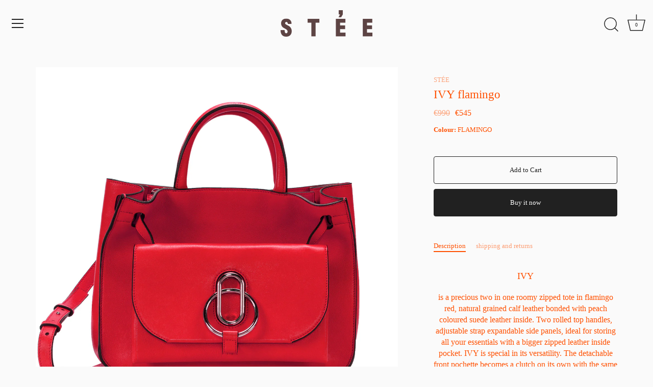

--- FILE ---
content_type: text/css
request_url: https://www.stee-atelier.com/cdn/shop/t/43/assets/styles.css?v=163792274648662215551759346578
body_size: 43528
content:
@charset "UTF-8";@-webkit-keyframes reveal{0%{opacity:0}1%{opacity:0}to{opacity:1}}@keyframes reveal{0%{opacity:0}1%{opacity:0}to{opacity:1}}@-webkit-keyframes unreveal{0%{opacity:1;left:0}1%{opacity:1}to{opacity:0;left:0}}@keyframes unreveal{0%{opacity:1;left:0}1%{opacity:1}to{opacity:0;left:0}}@-moz-keyframes spin{0%{-moz-transform:rotate(0deg)}to{-moz-transform:rotate(359deg)}}@-webkit-keyframes spin{0%{-webkit-transform:rotate(0deg)}to{-webkit-transform:rotate(359deg)}}@-o-keyframes spin{0%{-o-transform:rotate(0deg)}to{-o-transform:rotate(359deg)}}@keyframes spin{0%{-webkit-transform:rotate(0deg);transform:rotate(0)}to{-webkit-transform:rotate(359deg);transform:rotate(359deg)}}@keyframes fadeIn{0%{opacity:0}to{opacity:1}}html{font-family:sans-serif;-ms-text-size-adjust:100%;-webkit-text-size-adjust:100%}body{margin:0}article,aside,details,figcaption,figure,footer,header,hgroup,main,nav,section,summary{display:block}audio,canvas,progress,video{display:inline-block;vertical-align:baseline}audio:not([controls]){display:none;height:0}[hidden],template{display:none}a{background:transparent}a:active,a:hover{outline:0}abbr[title]{border-bottom:1px dotted}b,strong{font-weight:700}dfn{font-style:italic}h1{font-size:2em;margin:.67em 0}mark{background:#ff0;color:#000}small{font-size:80%}sub,sup{font-size:75%;line-height:0;position:relative;vertical-align:baseline}sup{top:-.5em}sub{bottom:-.25em}img{border:0}svg:not(:root){overflow:hidden}figure{margin:1em 40px}hr{-moz-box-sizing:content-box;box-sizing:content-box;height:0}pre{overflow:auto}code,kbd,pre,samp{font-family:monospace;font-size:1em}button,input,optgroup,textarea{color:inherit;font:inherit;margin:0}button{overflow:visible}button,select{text-transform:none}button,html input[type=button],input[type=reset],input[type=submit]{cursor:pointer}button[disabled],html input[disabled]{cursor:default}button::-moz-focus-inner,input::-moz-focus-inner{border:0;padding:0}input{line-height:normal}input[type=checkbox],input[type=radio]{box-sizing:border-box;padding:0}input[type=number]::-webkit-inner-spin-button,input[type=number]::-webkit-outer-spin-button{height:auto}input[type=search]{-webkit-appearance:textfield;-moz-box-sizing:content-box;-webkit-box-sizing:content-box;box-sizing:content-box}input[type=search]::-webkit-search-cancel-button,input[type=search]::-webkit-search-decoration{-webkit-appearance:none}fieldset{border:1px solid #c0c0c0;margin:0 2px;padding:.35em .625em .75em}legend{border:0;padding:0}textarea{overflow:auto}optgroup{font-weight:700}table{border-collapse:collapse;border-spacing:0}td,th{padding:0}#cboxOverlay,#cboxWrapper,#colorbox{position:absolute;top:0;left:0;z-index:9999;overflow:hidden}#cboxWrapper{max-width:none}#cboxOverlay{position:fixed;width:100%;height:100%}#cboxBottomLeft,#cboxMiddleLeft{clear:left}#cboxContent{position:relative}#cboxLoadedContent{overflow:auto;-webkit-overflow-scrolling:touch}#cboxTitle{margin:0}#cboxLoadingGraphic,#cboxLoadingOverlay{position:absolute;top:0;left:0;width:100%;height:100%}#cboxClose,#cboxNext,#cboxPrevious,#cboxSlideshow{cursor:pointer}.cboxPhoto{float:left;margin:auto;border:0;display:block;max-width:none;-ms-interpolation-mode:bicubic}.cboxIframe{width:100%;height:100%;display:block;border:0;padding:0;margin:0}#cboxContent,#cboxLoadedContent,#colorbox{box-sizing:content-box;-moz-box-sizing:content-box;-webkit-box-sizing:content-box}#cboxOverlay{background:#fff}#colorbox{outline:0}#cboxTopLeft{width:25px;height:25px;background:url(//www.stee-atelier.com/cdn/shop/t/43/assets/cbox_border1.png?v=113436874971659238651748879884) no-repeat 0 0}#cboxTopCenter{height:25px;background:url(//www.stee-atelier.com/cdn/shop/t/43/assets/cbox_border1.png?v=113436874971659238651748879884) repeat-x 0 -50px}#cboxTopRight{width:25px;height:25px;background:url(//www.stee-atelier.com/cdn/shop/t/43/assets/cbox_border1.png?v=113436874971659238651748879884) no-repeat -25px 0}#cboxBottomLeft{width:25px;height:25px;background:url(//www.stee-atelier.com/cdn/shop/t/43/assets/cbox_border1.png?v=113436874971659238651748879884) no-repeat 0 -25px}#cboxBottomCenter{height:25px;background:url(//www.stee-atelier.com/cdn/shop/t/43/assets/cbox_border1.png?v=113436874971659238651748879884) repeat-x 0 -75px}#cboxBottomRight{width:25px;height:25px;background:url(//www.stee-atelier.com/cdn/shop/t/43/assets/cbox_border1.png?v=113436874971659238651748879884) no-repeat -25px -25px}#cboxMiddleLeft{width:25px;background:url(//www.stee-atelier.com/cdn/shop/t/43/assets/cbox_border2.png?v=142803151667698387151748879884) repeat-y 0 0}#cboxMiddleRight{width:25px;background:url(//www.stee-atelier.com/cdn/shop/t/43/assets/cbox_border2.png?v=142803151667698387151748879884) repeat-y -25px 0}#cboxContent{background:#fff;overflow:hidden}.cboxIframe{background:#fff}#cboxError{padding:50px;border:1px solid #ccc}#cboxLoadedContent{margin-bottom:20px}#cboxTitle{position:absolute;bottom:0;left:0;text-align:center;width:100%;color:#999}#cboxCurrent{display:none!important;position:absolute;bottom:0;left:100px;color:#999}#cboxLoadingOverlay{background:#fff url(//www.stee-atelier.com/cdn/shop/t/43/assets/loading.gif?v=115678512110750922101748879884) no-repeat center 50px}#cboxClose,#cboxNext,#cboxPrevious,#cboxSlideshow{border:0;padding:0;margin:0;overflow:visible;width:auto;background:0 0}#cboxClose:active,#cboxNext:active,#cboxPrevious:active,#cboxSlideshow:active{outline:0}#cboxSlideshow{position:absolute;bottom:0;right:42px;color:#444}#cboxPrevious{position:absolute;bottom:0;left:0;color:#444}#cboxNext{position:absolute;bottom:0;left:6.5em;color:#444}#cboxClose{position:absolute;bottom:0;right:0;display:block;color:#444}.cboxIE #cboxBottomCenter,.cboxIE #cboxBottomLeft,.cboxIE #cboxBottomRight,.cboxIE #cboxMiddleLeft,.cboxIE #cboxMiddleRight,.cboxIE #cboxTopCenter,.cboxIE #cboxTopLeft,.cboxIE #cboxTopRight{filter:progid:DXImageTransform.Microsoft.gradient(startColorstr=#00FFFFFF,endColorstr=#00FFFFFF)}.swiper-container{margin:0 auto;position:relative;overflow:hidden;z-index:1}.swiper-container-no-flexbox .swiper-slide{float:left}.swiper-container-vertical .swiper-wrapper{-webkit-box-orient:vertical;-moz-box-orient:vertical;-ms-flex-direction:column;-webkit-flex-direction:column;flex-direction:column}.swiper-wrapper{position:relative;width:100%;height:100%;z-index:1;display:-webkit-box;display:-moz-box;display:-ms-flexbox;display:-webkit-flex;display:flex;-webkit-transition-property:-webkit-transform;-moz-transition-property:-moz-transform;-o-transition-property:-o-transform;-ms-transition-property:-ms-transform;transition-property:transform;-webkit-box-sizing:content-box;-moz-box-sizing:content-box;box-sizing:content-box}.swiper-container-android .swiper-slide,.swiper-wrapper{-webkit-transform:translate3d(0px,0,0);-moz-transform:translate3d(0px,0,0);-o-transform:translate(0px,0px);-ms-transform:translate3d(0px,0,0);transform:translateZ(0)}.swiper-container-multirow .swiper-wrapper{-webkit-box-lines:multiple;-moz-box-lines:multiple;-ms-flex-wrap:wrap;-webkit-flex-wrap:wrap;flex-wrap:wrap}.swiper-container-free-mode .swiper-wrapper{-webkit-transition-timing-function:ease-out;-moz-transition-timing-function:ease-out;-ms-transition-timing-function:ease-out;-o-transition-timing-function:ease-out;transition-timing-function:ease-out;margin:0 auto}.swiper-slide{-webkit-flex-shrink:0;-ms-flex:0 0 auto;flex-shrink:0;height:100%;position:relative}.swiper-container-autoheight,.swiper-container-autoheight .swiper-slide{height:auto}.swiper-container-autoheight .swiper-wrapper{-webkit-box-align:start;-ms-flex-align:start;-webkit-align-items:flex-start;align-items:flex-start;-webkit-transition-property:-webkit-transform,height;-moz-transition-property:-moz-transform;-o-transition-property:-o-transform;-ms-transition-property:-ms-transform;transition-property:transform,height}.swiper-container .swiper-notification{position:absolute;left:0;top:0;pointer-events:none;opacity:0;z-index:-1000}.swiper-wp8-horizontal{-ms-touch-action:pan-y;touch-action:pan-y}.swiper-wp8-vertical{-ms-touch-action:pan-x;touch-action:pan-x}.swiper-button-prev,.swiper-button-next{position:absolute;top:50%;width:44px;height:44px;z-index:10;cursor:pointer;margin-top:-22px;-moz-background-size:44px 44px;-webkit-background-size:44px 44px;background-size:44px 44px;display:flex;align-items:center;background-color:#fafafa;transition:all 80ms ease-out;border-radius:50%;background-clip:content-box;color:#757575}.swiper-button-prev:hover,.swiper-button-prev:focus,.swiper-button-next:hover,.swiper-button-next:focus{opacity:1}.swiper-button-prev:hover svg,.swiper-button-prev:focus svg,.swiper-button-next:hover svg,.swiper-button-next:focus svg{color:#000}.swiper-button-prev svg,.swiper-button-next svg{transition:color .3s;margin:0 auto;height:20px;width:20px}.swiper-button-prev{left:20px}@media (min-width: 768px){.swiper-button-prev{left:3px}}.swiper-button-next{right:20px}@media (min-width: 768px){.swiper-button-next{right:3px}}.swiper-button-prev.swiper-button-disabled,.swiper-button-next.swiper-button-disabled{opacity:.35;cursor:auto}.swiper-pagination{position:absolute;text-align:center;-webkit-transition:.3s;-moz-transition:.3s;-o-transition:.3s;transition:.3s;-webkit-transform:translate3d(0,0,0);-ms-transform:translate3d(0,0,0);-o-transform:translate3d(0,0,0);transform:translateZ(0);z-index:10}.swiper-pagination.swiper-pagination-hidden{opacity:0}.swiper-pagination-fraction,.swiper-pagination-custom,.swiper-container-horizontal .swiper-pagination-bullets{bottom:10px;left:0;width:100%}.swiper-pagination-bullets-dynamic{bottom:10px;left:50%!important;transform:translate(-50%);white-space:nowrap;overflow:hidden;font-size:0;position:absolute;text-align:center;transition:.5s opacity}.swiper-pagination-bullets-dynamic .swiper-pagination-bullet{display:inline-block;margin:0 4px;transition:.4s transform,.4s left;transform:scale(.33);position:relative}.swiper-pagination-bullets-dynamic .swiper-pagination-bullet-active,.swiper-pagination-bullets-dynamic .swiper-pagination-bullet-active-main{transform:scale(1)}.swiper-pagination-bullets-dynamic .swiper-pagination-bullet-active-prev{transform:scale(.66)}.swiper-pagination-bullets-dynamic .swiper-pagination-bullet-active-prev-prev{transform:scale(.33)}.swiper-pagination-bullets-dynamic .swiper-pagination-bullet-active-next{transform:scale(.66)}.swiper-pagination-bullets-dynamic .swiper-pagination-bullet-active-next-next{transform:scale(.33)}.swiper-pagination-bullet{width:8px;height:8px;display:inline-block;border-radius:100%;background:#fff;opacity:.5;box-shadow:0 0 2px #0003}button.swiper-pagination-bullet{border:none;margin:0;padding:0;box-shadow:none;-moz-appearance:none;-ms-appearance:none;-webkit-appearance:none;appearance:none}.swiper-pagination-clickable .swiper-pagination-bullet{cursor:pointer}.swiper-pagination-white .swiper-pagination-bullet{background:#fff}.swiper-pagination-bullet-active{opacity:1;background:#fff}.swiper-pagination-white .swiper-pagination-bullet-active,.swiper-pagination-black .swiper-pagination-bullet-active{background:#fff}.swiper-container-vertical .swiper-pagination-bullets{right:10px;top:50%;-webkit-transform:translate3d(0px,-50%,0);-moz-transform:translate3d(0px,-50%,0);-o-transform:translate(0px,-50%);-ms-transform:translate3d(0px,-50%,0);transform:translate3d(0,-50%,0)}.swiper-container-vertical .swiper-pagination-bullets .swiper-pagination-bullet{margin:5px 0;display:block}.swiper-container-horizontal .swiper-pagination-bullets .swiper-pagination-bullet{margin:0 5px}.swiper-pagination-progress{background:#00000040;position:absolute}.swiper-pagination-progress .swiper-pagination-progressbar{background:#000;position:absolute;left:0;top:0;width:100%;height:100%;-webkit-transform:scale(0);-ms-transform:scale(0);-o-transform:scale(0);transform:scale(0);-webkit-transform-origin:left top;-moz-transform-origin:left top;-ms-transform-origin:left top;-o-transform-origin:left top;transform-origin:left top}.swiper-container-rtl .swiper-pagination-progress .swiper-pagination-progressbar{-webkit-transform-origin:right top;-moz-transform-origin:right top;-ms-transform-origin:right top;-o-transform-origin:right top;transform-origin:right top}.swiper-container-horizontal .swiper-pagination-progress{width:100%;height:4px;left:0;top:0}.swiper-container-vertical .swiper-pagination-progress{width:4px;height:100%;left:0;top:0}.swiper-pagination-progress.swiper-pagination-white{background:#ffffff80}.swiper-pagination-progress.swiper-pagination-white .swiper-pagination-progressbar{background:#fff}.swiper-pagination-progress.swiper-pagination-black .swiper-pagination-progressbar{background:#000}.swiper-scrollbar{position:relative;-ms-touch-action:none;background:#0000001a}.swiper-container-horizontal .swiper-scrollbar{position:absolute;left:1%;bottom:-2px;z-index:50;height:3px;width:98%}.swiper-container-vertical .swiper-scrollbar{position:absolute;right:3px;top:1%;z-index:50;width:5px;height:98%}.swiper-scrollbar-drag{height:100%;width:100%;position:relative;background:#00000080;left:0;top:0}.swiper-scrollbar-cursor-drag{cursor:move}.swiper-scrollbar{left:0;width:100%;bottom:0;height:3px;background:#fff6}.reading-width{max-width:750px;margin-left:auto;margin-right:auto}.link-display{color:#ff5000;border-bottom:1px solid #ff5000}.link-display:hover{color:#ff5000;border-bottom-color:#ff5000}.rte,#comments,#template,#address_tables,.section-accordion .cc-accordion-item__content{text-align:left;zoom:1}.rte:before,#comments:before,#template:before,#address_tables:before,.section-accordion .cc-accordion-item__content:before{content:"";display:table}.rte:after,#comments:after,#template:after,#address_tables:after,.section-accordion .cc-accordion-item__content:after{content:"";display:table;clear:both}.rte h1,#comments h1,#template h1,#address_tables h1,.rte h2,#comments h2,#template h2,#address_tables h2,.rte h3,#comments h3,#template h3,#address_tables h3,.rte h4,#comments h4,#template h4,#address_tables h4,.rte .under-cart .subtotal,#comments .under-cart .subtotal,#template .under-cart .subtotal,#address_tables .under-cart .subtotal,.under-cart .rte .subtotal,.under-cart #comments .subtotal,.under-cart #template .subtotal,.under-cart #address_tables .subtotal,.rte blockquote,#comments blockquote,#template blockquote,#address_tables blockquote,.rte h5,#comments h5,#template h5,#address_tables h5,.rte h6,#comments h6,#template h6,#address_tables h6,.section-accordion .cc-accordion-item__content h1,.section-accordion .cc-accordion-item__content h2,.section-accordion .cc-accordion-item__content h3,.section-accordion .cc-accordion-item__content h4,.section-accordion .cc-accordion-item__content .under-cart .subtotal,.under-cart .section-accordion .cc-accordion-item__content .subtotal,.section-accordion .cc-accordion-item__content blockquote,.section-accordion .cc-accordion-item__content h5,.section-accordion .cc-accordion-item__content h6{margin-top:1em;margin-bottom:1em}.rte a,#comments a,#template a,#address_tables a,.section-accordion .cc-accordion-item__content a{color:#ff5000;border-bottom:1px solid #ff5000}.rte a:hover,#comments a:hover,#template a:hover,#address_tables a:hover,.section-accordion .cc-accordion-item__content a:hover{color:#ff5000;border-bottom-color:#ff5000}.rte a.contains-img,#comments a.contains-img,#template a.contains-img,#address_tables a.contains-img,.section-accordion .cc-accordion-item__content a.contains-img{border-bottom:none}.rte p,#comments p,#template p,#address_tables p,.section-accordion .cc-accordion-item__content p{line-height:1.5em}.rte p:last-child,#comments p:last-child,#template p:last-child,#address_tables p:last-child,.section-accordion .cc-accordion-item__content p:last-child{margin-bottom:0}.rte tr,#comments tr,#template tr,#address_tables tr,.section-accordion .cc-accordion-item__content tr{border-top:1px solid #fbd0bc}.rte tr:first-child,#comments tr:first-child,#template tr:first-child,#address_tables tr:first-child,.section-accordion .cc-accordion-item__content tr:first-child{border-top:none}.rte td,#comments td,#template td,#address_tables td,.rte th,#comments th,#template th,#address_tables th,.section-accordion .cc-accordion-item__content td,.section-accordion .cc-accordion-item__content th{border-left:1px solid #fbd0bc;padding:.4em .6em}.rte td:first-child,#comments td:first-child,#template td:first-child,#address_tables td:first-child,.rte th:first-child,#comments th:first-child,#template th:first-child,#address_tables th:first-child,.section-accordion .cc-accordion-item__content td:first-child,.section-accordion .cc-accordion-item__content th:first-child{border-left:none}.rte th,#comments th,#template th,#address_tables th,.section-accordion .cc-accordion-item__content th{border-bottom:2px solid #fbd0bc}.rte tfoot,#comments tfoot,#template tfoot,#address_tables tfoot,.section-accordion .cc-accordion-item__content tfoot{border-top:2px solid #fbd0bc}@media (min-width: 768px){.rte.large-text,.large-text#comments,.large-text#template,.large-text#address_tables,.section-accordion .cc-accordion-item__content.large-text{font-size:1.2em}}.rte.line-2 p:first-child,.line-2#comments p:first-child,.line-2#template p:first-child,.line-2#address_tables p:first-child,.section-accordion .cc-accordion-item__content.line-2 p:first-child{margin-top:0}.column.half .rte,.column.half #comments,.column.half #template,.column.half #address_tables,.grid li.half .rte,.grid li.half #comments,.grid li.half #template,.grid li.half #address_tables,header.half .rte,header.half #comments,header.half #template,header.half #address_tables,footer.half .rte,footer.half #comments,footer.half #template,footer.half #address_tables,.half#main .rte,.half#main #comments,.half#main #template,.half#main #address_tables,.column-half .rte,.column-half #comments,#order_payment .rte,#order_payment #comments,#order_shipping .rte,#order_shipping #comments,.column-half #template,#order_payment #template,#order_shipping #template,.column-half #address_tables,#order_payment #address_tables,#order_shipping #address_tables,.column.half .section-accordion .cc-accordion-item__content,.grid li.half .section-accordion .cc-accordion-item__content,header.half .section-accordion .cc-accordion-item__content,footer.half .section-accordion .cc-accordion-item__content,.half#main .section-accordion .cc-accordion-item__content,.column-half .section-accordion .cc-accordion-item__content,#order_payment .section-accordion .cc-accordion-item__content,#order_shipping .section-accordion .cc-accordion-item__content{padding-left:.75em;padding-right:.75em}.template-index .central.wide .rte,.template-index .central.wide #comments,.template-index .central.wide #template,.template-index .central.wide #address_tables,.template-index .central.wide .section-accordion .cc-accordion-item__content{max-width:none}.content-row{margin-top:100px;margin-bottom:100px}.content-row-bottom{margin-bottom:100px}.article .rte,.article #comments,.article #template,.article #address_tables{margin-top:1em;margin-bottom:1em}.article .meta{margin-top:-1em;margin-bottom:3em;text-align:center;font-size:.8em;line-height:1.2em;text-transform:uppercase;letter-spacing:.05em;font-weight:600}.article .meta .sharing{margin-top:1.5em}.article .meta .sharing li{margin:0 1em}.article .meta .sharing-label{display:none}.article-image{margin-bottom:2em;text-align:center}.pagination{margin:1em 0;text-align:center;padding-bottom:1px!important;display:flex;align-items:center;justify-content:center;flex-wrap:wrap}.pagination .page{margin:2px .5em}.pagination .page.current{position:relative}.pagination .page.current:after{content:"";bottom:-1px;left:-3px;right:-3px;height:2px;position:absolute;background-color:currentColor}.pagination .prev,.pagination .next{display:inline-flex;width:44px;height:44px}.pagination .prev a,.pagination .next a{position:relative;display:inline-block;width:44px;height:44px;border-radius:50%;background-color:#c8c8c833;overflow:hidden;text-indent:-1000px;will-change:transform;transition:transform .3s}.pagination .prev a:before,.pagination .next a:before{content:"";position:absolute;left:50%;top:50%;width:20px;height:20px;transform:translate3d(-50%,-50%,0);opacity:.5;transition:opacity .4s}.pagination .prev:hover a,.pagination .next:hover a{transform:scale(1.06)}.pagination .prev:hover a:before,.pagination .next:hover a:before{opacity:.8}.pagination .prev{margin-right:.5em}.pagination .prev a:before{background-image:url("data:image/svg+xml,%3Csvg xmlns='http://www.w3.org/2000/svg' viewBox='0 0 24 24'%3E%3Cpath d='M0-.25H24v24H0Z' transform='translate(0 0.25)' style='fill:none'%3E%3C/path%3E%3Cpolyline points='14.4 7.03 9 12.43 14.4 17.83' style='fill:none;stroke:currentColor;stroke-linecap:round;stroke-miterlimit:8;stroke-width:3px'%3E%3C/polyline%3E%3C/svg%3E")}.pagination .next{margin-left:.5em}.pagination .next a:before{background-image:url("data:image/svg+xml,%3Csvg xmlns='http://www.w3.org/2000/svg' viewBox='0 0 24 24'%3E%3Cpath d='M0-.25H24v24H0Z' transform='translate(0 0.25)' style='fill:none'%3E%3C/path%3E%3Cpolyline points='10 17.83 15.4 12.43 10 7.03' style='fill:none;stroke:currentColor;stroke-linecap:round;stroke-miterlimit:8;stroke-width:3px'%3E%3C/polyline%3E%3C/svg%3E")}.pager-button{padding:2em 0;text-align:center}.pager-button svg{width:44px;height:44px;fill:#212121}.pager-button a.loading:hover svg{top:0}.pager-button a svg{position:relative;top:0;-webkit-transition:top .1s linear;-ms-transition:top .1s linear;-moz-transition:top .1s linear;-o-transition:top .1s linear;transition:top .1s linear}.pager-button a:hover svg{top:4px}.pager-button .no-more{font-size:18px}.filter{margin:40px 20px 0;text-align:center}.filter .option{margin:0 10px 20px;display:inline-block}.filter .option.option--gap-top{margin-top:30px}@media (max-width: 767px){.filter .filter .option{display:block;margin:0 0 20px}}.circled-icon{display:inline-block;position:relative;padding:25px;line-height:1em;border:1px solid;-webkit-border-radius:100px;-ms-border-radius:100px;-moz-border-radius:100px;-o-border-radius:100px;border-radius:100px}.crumbs{font-style:italic;padding:0}.crumbs ul{padding:0}.crumbs li{display:inline;list-style:none;padding:0 .2em}.crumbs li:before{content:"/";padding-right:.4em}.crumbs li:first-child:before{content:"";padding-right:0}.crumbs li:last-child a{text-decoration:none;cursor:default;opacity:.8;border:none}.crumbs a:hover{border-bottom:1px dotted}.next-prev{font-size:80%}.product-label{display:inline-block;margin:0 0 1em;font-size:12px;line-height:12px;text-transform:uppercase;text-align:center;top:5px;left:5px;padding:8px 14px}@media (min-width: 768px){.product-label{top:10px;left:10px;transform:scale(1)}}.product-label.sale{background-color:#0000;color:#e32c2b}.product-label.preorder,.product-label.unavailable{background-color:#0000;color:#60a57e}.product-label.product-label--new{background-color:#0000;color:#b79987}.product-label span{display:inline-block;vertical-align:middle;line-height:1.2em;letter-spacing:.05em}.product-label.product-label--marquee{position:absolute;top:0;left:0;white-space:nowrap;margin:0;z-index:1;overflow:hidden;padding:0 0 2px 5px;font-weight:700;transition:opacity .25s;line-height:24px}.product-label.product-label--marquee>span{padding:2px 20px 2px 4px;position:relative}.product-label.product-label--marquee>span:after{content:"";position:absolute;right:4px;height:4px;width:4px;top:50%;transform:translateY(-50%);background:currentColor;border-radius:50%}.product-label.product-label--marquee>span:nth-last-child(3){opacity:.6}.product-label.product-label--marquee>span:nth-last-child(2){opacity:.4}.product-label.product-label--marquee>span:last-child{opacity:.2}.product-label.product-label--marquee>span:last-child:after{content:""}.vendor,.product-area__text-block.product-area__subtitle{font-size:13px;opacity:.5}.product-area__bold{font-weight:600}.was-price{text-decoration:line-through;opacity:.5}.original-price{text-decoration:line-through;opacity:.6}.unit-price{font-style:italic}.simple-popup{position:absolute;z-index:10000;width:140px;padding:10px 15px;border:1px solid #000;color:#eee;background:#444;-webkit-border-radius:3px;-ms-border-radius:3px;-moz-border-radius:3px;-o-border-radius:3px;border-radius:3px;-webkit-box-shadow:0 0 2px 0 #888;-ms-box-shadow:0 0 2px 0 #888;-moz-box-shadow:0 0 2px 0 #888;-o-box-shadow:0 0 2px 0 #888;box-shadow:0 0 2px #888;text-align:center}.inherit-colors,.inherit-colors h1,.inherit-colors h2,.inherit-colors h3,.inherit-colors h4,.inherit-colors .under-cart .subtotal,.under-cart .inherit-colors .subtotal,.inherit-colors h5,.inherit-colors h6,.inherit-colors .h1,.inherit-colors .overlay-type .line-1,.overlay-type .inherit-colors .line-1,.inherit-colors .h2,.inherit-colors .h3,.inherit-colors .h4,.inherit-colors .h5,.inherit-colors .h6,.inherit-colors blockquote{color:inherit}.footer-button-xs{position:fixed;bottom:0;left:0;width:100%;z-index:2;background-color:#fafafa;transition:transform .3s cubic-bezier(0,.14,.19,1)}.footer-button-xs button{width:100%;border-radius:0!important;height:65px}.footer-button-xs.-out{transform:translate3d(0,105%,0)}@media (min-width: 768px){.footer-button-xs{display:none}}#cc-veil{position:fixed;top:0;left:0;z-index:99999999;background-color:#fff;visibility:hidden;opacity:0;transition:opacity .3s,visibility .3s;pointer-events:none;display:flex;align-items:center;justify-content:center;color:#222}.animation-speed-fast #cc-veil{transition:opacity .15s,visibility .15s}#cc-veil.-in{bottom:0;right:0;visibility:visible;opacity:1}#cc-veil.cc-veil--animate .cc-veil-loader{position:relative;will-change:opacity;transition:opacity .4s;opacity:0;overflow:hidden;font-family:"New York",Iowan Old Style,Apple Garamond,Baskerville,Times New Roman,Droid Serif,Times,Source Serif Pro,serif,Apple Color Emoji,Segoe UI Emoji,Segoe UI Symbol;line-height:1em;padding:20px 0;font-size:32.4px;text-align:center}.animation-speed-fast #cc-veil.cc-veil--animate .cc-veil-loader{transition:opacity .2s}@media (min-width: 768px){#cc-veil.cc-veil--animate .cc-veil-loader{padding:.8em 0}}#cc-veil.cc-veil--animate .cc-veil-loader__image{width:120px}@media (max-width: 767px){#cc-veil.cc-veil--animate .cc-veil-loader__image{max-width:50vw}}#cc-veil.cc-veil--animate .cc-veil-loader__message{text-align:center;margin:.8em 0 0;line-height:1em}@media (min-width: 768px){#cc-veil.cc-veil--animate .cc-veil-loader__message{font-size:36px}}#cc-veil.cc-veil--animate .cc-veil-loader--image-text .cc-veil-loader__message{margin:1.6em 0 .8em}#cc-veil.cc-veil--animate .cc-veil-loader--blank{min-width:150px;min-height:2px}#cc-veil.cc-veil--animate .cc-veil-loader--fill:after,#cc-veil.cc-veil--animate .cc-veil-loader--progress_bar:after{content:"";position:absolute;bottom:0;left:0;width:100%;opacity:0;will-change:transform,opacity;transition:transform .9s linear}.animation-speed-fast #cc-veil.cc-veil--animate .cc-veil-loader--fill:after,.animation-speed-fast #cc-veil.cc-veil--animate .cc-veil-loader--progress_bar:after{transition:transform .9s}#cc-veil.cc-veil--animate .cc-veil-loader--fill:after{height:100%;background:#ffffffb3}#cc-veil.cc-veil--animate .cc-veil-loader--progress_bar:after{height:2px;background:#222;transform:translate(-100%)}#cc-veil.cc-veil--animate.cc-veil--animate--running .cc-veil-loader--progress_bar:after{transform:translate(0)}#cc-veil.cc-veil--animate.cc-veil--animate--in .cc-veil-loader{opacity:1}#cc-veil.cc-veil--animate.cc-veil--animate--in .cc-veil-loader--fill:after{transform:translate(100%);opacity:1}#cc-veil.cc-veil--animate.cc-veil--animate--in .cc-veil-loader--progress_bar:after{opacity:1}.shopify-policy__container{padding-top:50px;padding-bottom:70px}#page-content .shopify-email-marketing-confirmation__container{padding-top:50px;padding-bottom:50px}#page-content .shopify-email-marketing-confirmation__container h1{text-align:left}.wide-container{padding-left:70px;padding-right:70px}@media (min-width: 1441px){.wide-container{padding-left:90px;padding-right:90px}}.template-password body:before,.image-with-text .image-with-text__image .rimage-outer-wrapper:after,.section-image-with-text-overlay .rimage-outer-wrapper:after{pointer-events:none;position:absolute;top:0;left:0;width:100%;height:100%}.type-0,.cart-list .backorder,.cart-list .subscription-description,.product-block .price,.collection-block .price,.feature-subheader,#comments .comment .comment-date,.unit-price{font-size:.875rem;line-height:1.5}.type-1,.collection-block:not(.hover-info) .title{font-size:1rem;line-height:1.4}.type-2,.template-search .no-results,.template-collection .no-results,.overlay-type .line-2,h6,.h6,h5,.h5,h4,.under-cart .subtotal,blockquote,.h4{font-size:1.175rem;line-height:1.25}@media (min-width: 768px){.type-2,.template-search .no-results,.template-collection .no-results,.overlay-type .line-2,h6,.h6,h5,.h5,h4,.under-cart .subtotal,blockquote,.h4{font-size:1.175rem}}@media (min-width: 992px){.type-2,.template-search .no-results,.template-collection .no-results,.overlay-type .line-2,h6,.h6,h5,.h5,h4,.under-cart .subtotal,blockquote,.h4{font-size:1.25rem;line-height:1.4}}.type-3,.section-testimonials .cc-testimonial .overlay-type .line-1,.overlay-type .line-3,h3,.h3{font-size:1.28rem;line-height:1.25}@media (min-width: 768px){.type-3,.section-testimonials .cc-testimonial .overlay-type .line-1,.overlay-type .line-3,h3,.h3{font-size:1.28rem}}@media (min-width: 992px){.type-3,.section-testimonials .cc-testimonial .overlay-type .line-1,.overlay-type .line-3,h3,.h3{font-size:1.4rem;line-height:1.4}}.type-4,h2,.h2{font-size:1.56rem;line-height:1.25}@media (min-width: 768px){.type-4,h2,.h2{font-size:1.56rem}}@media (min-width: 992px){.type-4,h2,.h2{font-size:1.8rem;line-height:1.4}}.type-5,h1,.h1,.overlay-type .line-1{font-size:1.56rem;line-height:1.25}@media (min-width: 768px){.type-5,h1,.h1,.overlay-type .line-1{font-size:2.4rem}}@media (min-width: 992px){.type-5,h1,.h1,.overlay-type .line-1{font-size:3rem;line-height:1.4}}.type-6{font-size:1.56rem;line-height:1.25}@media (min-width: 768px){.type-6{font-size:3.8rem}}@media (min-width: 992px){.type-6{font-size:5rem;line-height:1.4}}.type-7{font-size:1.56rem;line-height:1.25}@media (min-width: 768px){.type-7{font-size:4.5rem}}@media (min-width: 992px){.type-7{font-size:6rem;line-height:1.4}}.clearfix,#order_address,.cf,.other-products .other-products__products,.product-detail__form__options .option-selectors,.product-detail__custom-option .option-selectors{zoom:1}.clearfix:before,#order_address:before,.cf:before,.other-products .other-products__products:before,.product-detail__form__options .option-selectors:before,.product-detail__custom-option .option-selectors:before{content:"";display:table}.clearfix:after,#order_address:after,.cf:after,.other-products .other-products__products:after,.product-detail__form__options .option-selectors:after,.product-detail__custom-option .option-selectors:after{content:"";display:table;clear:both}.arr{display:flex;width:30px;height:30px}@media (max-width: 767px){.arr{height:20px;width:20px}}.arr svg{height:100%;width:100%}.arr.arr--small{height:20px;width:20px}@media (max-width: 767px){.arr.arr--small{height:15px;width:15px}}.fill-viewport,.height--full .rimage-outer-wrapper,.height--full .placeholder-image,.height--full.video-container{min-height:var(--viewport-height)}#page-content>div:first-child .fill-viewport{min-height:var(--viewport-height-first-section)}#page-content>div:first-child .height--full .rimage-outer-wrapper,#page-content>div:first-child .height--full .placeholder-image{min-height:var(--viewport-height-first-section)}#page-content>div:first-child .height--full.video-container{min-height:var(--viewport-height-first-section)}.section-heading{display:flex;justify-content:space-between;align-items:flex-end}.section-heading.section-heading--with-spacing{margin-bottom:30px}@media (min-width: 768px){.section-heading.section-heading--with-spacing{margin-bottom:40px}}.section-heading h2{line-height:1em;text-align:left;padding-right:2em}@media (max-width: 767px){.section-heading h2{margin-bottom:0;line-height:1.25em}}.section-heading.align-center{justify-content:center}.section-heading.align-center h2{padding-right:0;text-align:center}.section-heading.align-left{justify-content:flex-start}.section-heading.align-left h2{padding-right:0;text-align:left}.section-heading.align-right{justify-content:flex-end}.section-heading.align-right h2{padding-right:0;text-align:right}.section-heading .view-all-link{position:relative;font-weight:600;font-size:1em;white-space:nowrap}@media (min-width: 768px){.section-heading .view-all-link{font-size:1.1em}}.section-heading .view-all-link:after{content:"";position:absolute;bottom:-3px;height:2px;background-color:currentColor;left:0;width:0;opacity:0;transition:width .3s cubic-bezier(0,.14,.19,1),opacity .3s}.section-heading .view-all-link:hover:after{width:100%;opacity:1}.section-heading .swiper-buttons-inline{display:none;margin-bottom:10px}@media (min-width: 768px){.section-heading .swiper-buttons-inline{display:block}}.use-alt-bg{background-color:#e8e4df;color:#423f3f}.use-alt-bg h1,.use-alt-bg h2,.use-alt-bg h3,.use-alt-bg h4,.use-alt-bg .under-cart .subtotal,.under-cart .use-alt-bg .subtotal,.use-alt-bg blockquote,.use-alt-bg h5,.use-alt-bg .rte a,.use-alt-bg #comments a,.use-alt-bg #template a,.use-alt-bg #address_tables a,.use-alt-bg .link-display{color:currentColor;border-color:currentColor}.use-alt-bg .feature-header{color:currentColor}.use-alt-bg .feature-header:after{border-top-color:currentColor}.border-radius-slightly_rounded{border-radius:4px}.border-radius-rounded{border-radius:40px}.border-radius-sharp{border-radius:0}.no-wrap{white-space:nowrap}.errors{color:#ff2800;text-align:center;margin-top:1em}.errors ul{display:inline-block;list-style-type:none;padding:0;margin:0}.cc-bullet{font-size:.8em}.mt-0{margin-top:0}.pt-0{padding-top:0}.pt-medium{padding-top:50px}@media (min-width: 768px){.sm\:pt-medium{padding-top:50px}}.pb-medium{padding-bottom:70px}.py-medium{padding-top:50px;padding-bottom:70px}.flex{display:flex}*,*:before,*:after{-moz-box-sizing:border-box;-webkit-box-sizing:border-box;box-sizing:border-box}html,body{min-height:100%;font-size:13px}body{font-family:"New York",Iowan Old Style,Apple Garamond,Baskerville,Times New Roman,Droid Serif,Times,Source Serif Pro,serif,Apple Color Emoji,Segoe UI Emoji,Segoe UI Symbol;font-weight:400;font-size:13px;font-style:normal;line-height:1.5em;color:#ff5000;overflow:auto;background-color:#fafafa;background-position:top center;padding-top:var(--nav-height);-moz-font-feature-settings:"liga";-moz-osx-font-smoothing:grayscale;-webkit-font-feature-settings:"liga";-webkit-font-smoothing:antialiased}*{overflow-anchor:none}img,iframe{max-width:100%;vertical-align:top}img{height:auto}header,footer,#main{width:100%}input[type=number]::-webkit-inner-spin-button,input[type=number]::-webkit-outer-spin-button{-webkit-appearance:none;margin:0}svg{fill:#ff5000;width:24px;height:24px;vertical-align:middle}@media (max-width: 767px){h1,.h1,.overlay-type .line-1{margin-bottom:.3em}}@media (max-width: 767px){h2,.h2{margin-bottom:.2em}}@media (max-width: 767px){h3,.h3{margin-bottom:.2em}}@media (max-width: 767px){h4,.under-cart .subtotal,blockquote,.h4{margin-bottom:.2em}}@media (max-width: 767px){h5,.h5{margin-bottom:.2em}}@media (max-width: 767px){h6,.h6{margin-bottom:.2em}}h1:not(.logo-h1),h2,h3,h4,.under-cart .subtotal,blockquote,h5,h6{font-family:"New York",Iowan Old Style,Apple Garamond,Baskerville,Times New Roman,Droid Serif,Times,Source Serif Pro,serif,Apple Color Emoji,Segoe UI Emoji,Segoe UI Symbol;font-weight:400;font-style:normal;color:#ff5000;margin:0;text-align:center}a{text-decoration:none;color:inherit;-webkit-transition:color .15s,background-color .15s;-ms-transition:color .15s,background-color .15s;-moz-transition:color .15s,background-color .15s;-o-transition:color .15s,background-color .15s;transition:color .15s,background-color .15s}blockquote{position:relative;margin:1.5em 0;quotes:none;color:inherit;line-height:1.6em;text-align:inherit}blockquote:before{color:#ff5000;content:open-quote}blockquote:after{color:#ff5000;content:close-quote}blockquote:first-child{display:inline}blockquote:last-child{margin-bottom:0}input,textarea{color:#ff5000;border:1px solid #fbd0bc;background:#fafafa;padding:1em 1.7em;max-width:100%;width:432px;min-height:calc(2em + 1.4rem);line-height:1.4rem;-webkit-border-radius:0;-ms-border-radius:0;-moz-border-radius:0;-o-border-radius:0;border-radius:0;-webkit-appearance:none}input[type=checkbox]{width:auto;height:auto;min-height:0;line-height:normal;-webkit-appearance:checkbox;vertical-align:middle}input[type=radio]{line-height:normal;-webkit-appearance:radio}textarea{height:8em}button,input[type=submit],.button{-webkit-appearance:none;display:inline-block;background-color:#212121;color:#fff;border:1px solid #212121;height:auto;width:auto;padding:18px 30px;line-height:1.25em;vertical-align:top;font-weight:400;transition:opacity .3s,color .3s,background-color .3s,border-color .3s,transform .3s}@media (min-width: 768px){button,input[type=submit],.button{padding:18px 30px}}button:not(.hover-grow):not(.no-hover):not(input[type=submit].textbutton):not(button.textbutton):not([disabled=disabled]):not(.custom-dot):hover,input[type=submit]:not(.hover-grow):not(.no-hover):not(input[type=submit].textbutton):not(button.textbutton):not([disabled=disabled]):not(.custom-dot):hover,.button:not(.hover-grow):not(.no-hover):not(input[type=submit].textbutton):not(button.textbutton):not([disabled=disabled]):not(.custom-dot):hover{background-color:#fff;color:#212121}button:not(.hover-grow):not(.no-hover):not(input[type=submit].textbutton):not(button.textbutton):not([disabled=disabled]):not(.custom-dot):hover svg,input[type=submit]:not(.hover-grow):not(.no-hover):not(input[type=submit].textbutton):not(button.textbutton):not([disabled=disabled]):not(.custom-dot):hover svg,.button:not(.hover-grow):not(.no-hover):not(input[type=submit].textbutton):not(button.textbutton):not([disabled=disabled]):not(.custom-dot):hover svg{fill:#212121}button.hover-grow:not([disabled=disabled]):hover,input[type=submit].hover-grow:not([disabled=disabled]):hover,.button.hover-grow:not([disabled=disabled]):hover{transform:scale(1.06)}button.alt,input[type=submit].alt,.button.alt{background-color:#0000;color:#212121;border-color:#212121}button.alt svg,input[type=submit].alt svg,.button.alt svg{fill:#212121}button.alt:not(.hover-grow):not(.no-hover):not(input[type=submit].textbutton):not(button.textbutton):not([disabled=disabled]):hover,input[type=submit].alt:not(.hover-grow):not(.no-hover):not(input[type=submit].textbutton):not(button.textbutton):not([disabled=disabled]):hover,.button.alt:not(.hover-grow):not(.no-hover):not(input[type=submit].textbutton):not(button.textbutton):not([disabled=disabled]):hover{background-color:#212121;color:#0000}button.alt:not(.hover-grow):not(.no-hover):not(input[type=submit].textbutton):not(button.textbutton):not([disabled=disabled]):hover svg,input[type=submit].alt:not(.hover-grow):not(.no-hover):not(input[type=submit].textbutton):not(button.textbutton):not([disabled=disabled]):hover svg,.button.alt:not(.hover-grow):not(.no-hover):not(input[type=submit].textbutton):not(button.textbutton):not([disabled=disabled]):hover svg{fill:#0000}button svg,input[type=submit] svg,.button svg{fill:#fff;-webkit-transition:fill .15s;-ms-transition:fill .15s;-moz-transition:fill .15s;-o-transition:fill .15s;transition:fill .15s}button[disabled=disabled],input[type=submit][disabled=disabled],.button[disabled=disabled]{opacity:.6}:root{--btn-border-radius: 4px}input[type=submit],.button,.shopify-payment-button__button{border-radius:var(--btn-border-radius)!important}button.not-a-button{background:none;color:inherit;border:none;padding:0;font:inherit;cursor:pointer;outline:inherit;text-align:left}button.not-a-button:hover{background:transparent;background-color:transparent!important;box-shadow:0 0 0 transparent;border:0 solid transparent;text-shadow:0 0 0 transparent}.user-is-tabbing button.not-a-button:focus{outline:2px solid #1f61cc}button[disabled],input[type=submit][disabled]{background-color:#4d4d4d}button[disabled].confirmation,input[type=submit][disabled].confirmation{color:#212121;background-color:#fff}button[disabled].confirmation svg,input[type=submit][disabled].confirmation svg{fill:#212121}button[disabled].confirmation.alt,input[type=submit][disabled].confirmation.alt{color:#0000;background-color:#212121}button[disabled].confirmation.alt svg,input[type=submit][disabled].confirmation.alt svg{fill:#0000}button[disabled].confirmation:not(.adding),input[type=submit][disabled].confirmation:not(.adding){text-indent:20px}button[disabled].confirmation svg,input[type=submit][disabled].confirmation svg{position:absolute;margin-left:-27px;margin-top:-4px}input[type=submit].textbutton,button.textbutton{color:inherit;border:none;background:none;background-color:transparent;padding:2px;font-family:inherit;font-size:inherit;letter-spacing:0}shop-login-button{--buttons-radius: var(--btn-border-radius)}select{font:inherit}body:not(.user-is-tabbing) button:focus,body:not(.user-is-tabbing) input:focus,body:not(.user-is-tabbing) textarea:focus,body:not(.user-is-tabbing) select:focus{outline:none!important}label,.sharing-label{display:block;margin:0 0 .75em;font-size:.75em;line-height:1.2em;letter-spacing:.05em;text-transform:uppercase}hr{border:none;width:100%;color:transparent;border-bottom:1px solid #fbe1d5;height:9px;margin:1em 0}.container{margin:0 auto;max-width:1024px;width:90%}.container.container--large{max-width:1160px}@media (max-width: 767px){.container.container--large{width:100%;padding-left:20px;padding-right:20px}}.buttons{margin:20px 0;padding:0}.grid li,.buttons li,.nav li{list-style-type:none;display:inline;margin:0 1em;padding:0}.grid li{padding:20px 0}.nav ul,ul.nav{padding:0}.side-gutter{padding-left:20px;padding-right:20px}.half-gutter.side-gutter{padding-left:10px;padding-right:10px}.row,.grid{margin-left:-20px;margin-right:-20px}.column,#order_payment,#order_shipping,.grid li,header,footer,#main{float:left;padding-left:20px;padding-right:20px}.half-gutter .column,.half-gutter #order_payment,.half-gutter #order_shipping,.half-gutter .grid li,.grid .half-gutter li,.half-gutter header,.half-gutter footer,.half-gutter #main{padding-left:10px;padding-right:10px}.column.full,.full#order_payment,.full#order_shipping,.grid li.full,header.full,footer.full,.full#main{width:100%}.column.half,.grid li.half,header.half,footer.half,.half#main,.column-half,#order_payment,#order_shipping,.column.always-half,.grid li.always-half,header.always-half,footer.always-half,.always-half#main{width:50%}.column.third,.third#order_payment,.third#order_shipping,.grid li.third,header.third,footer.third,.third#main{width:33.3%}.column.quarter,.quarter#order_payment,.quarter#order_shipping,.grid li.quarter,header.quarter,footer.quarter,.quarter#main{width:33.3%}@media (min-width: 992px){.column.quarter,.quarter#order_payment,.quarter#order_shipping,.grid li.quarter,header.quarter,footer.quarter,.quarter#main{width:25%}}.column.bleed,.grid li.bleed,header.bleed,footer.bleed,.bleed#main,.column-bleed,#order_payment,#order_shipping{padding-left:0;padding-right:0}.half-gutter .grid{margin-left:-20px;margin-right:-20px}@media (min-width: 768px){.half-gutter .grid{margin-left:-10px;margin-right:-10px}}.grid--uniform .column.half:nth-child(odd),.grid--uniform .grid li.half:nth-child(odd),.grid .grid--uniform li.half:nth-child(odd),.grid--uniform header.half:nth-child(odd),.grid--uniform footer.half:nth-child(odd),.grid--uniform .half#main:nth-child(odd),.grid--uniform .column-half:nth-child(odd),.grid--uniform #order_payment:nth-child(odd),.grid--uniform #order_shipping:nth-child(odd){clear:left}.grid--uniform .column.third:nth-child(3n+1),.grid--uniform .third#order_payment:nth-child(3n+1),.grid--uniform .third#order_shipping:nth-child(3n+1),.grid--uniform .grid li.third:nth-child(3n+1),.grid .grid--uniform li.third:nth-child(3n+1),.grid--uniform header.third:nth-child(3n+1),.grid--uniform footer.third:nth-child(3n+1),.grid--uniform .third#main:nth-child(3n+1),.grid--uniform .column.quarter:nth-child(3n+1),.grid--uniform .quarter#order_payment:nth-child(3n+1),.grid--uniform .quarter#order_shipping:nth-child(3n+1),.grid--uniform .grid li.quarter:nth-child(3n+1),.grid .grid--uniform li.quarter:nth-child(3n+1),.grid--uniform header.quarter:nth-child(3n+1),.grid--uniform footer.quarter:nth-child(3n+1),.grid--uniform .quarter#main:nth-child(3n+1){clear:left}@media (min-width: 992px){.grid--uniform .column.quarter:nth-child(3n+1),.grid--uniform .quarter#order_payment:nth-child(3n+1),.grid--uniform .quarter#order_shipping:nth-child(3n+1),.grid--uniform .grid li.quarter:nth-child(3n+1),.grid .grid--uniform li.quarter:nth-child(3n+1),.grid--uniform header.quarter:nth-child(3n+1),.grid--uniform footer.quarter:nth-child(3n+1),.grid--uniform .quarter#main:nth-child(3n+1){clear:none}.grid--uniform .column.quarter:nth-child(4n+1),.grid--uniform .quarter#order_payment:nth-child(4n+1),.grid--uniform .quarter#order_shipping:nth-child(4n+1),.grid--uniform .grid li.quarter:nth-child(4n+1),.grid .grid--uniform li.quarter:nth-child(4n+1),.grid--uniform header.quarter:nth-child(4n+1),.grid--uniform footer.quarter:nth-child(4n+1),.grid--uniform .quarter#main:nth-child(4n+1){clear:left}}@media (max-width: 767px){body>.container,.container--full-mobile{width:auto}.column,#order_payment,#order_shipping,.grid li,header,footer,#main{padding-left:10px;padding-right:10px}.column.half,.grid li.half,header.half,footer.half,.half#main,.column-half,#order_payment,#order_shipping,.column.third,.grid li.third,header.third,footer.third,.third#main,.column.three-quarters,.grid li.three-quarters,header.three-quarters,footer.three-quarters,.three-quarters#main{float:none;width:auto}.column.quarter,.quarter#order_payment,.quarter#order_shipping,.grid li.quarter,header.quarter,footer.quarter,.quarter#main{width:50%}.grid--uniform .column.quarter:nth-child(odd),.grid--uniform .quarter#order_payment:nth-child(odd),.grid--uniform .quarter#order_shipping:nth-child(odd),.grid--uniform .grid li.quarter:nth-child(odd),.grid .grid--uniform li.quarter:nth-child(odd),.grid--uniform header.quarter:nth-child(odd),.grid--uniform footer.quarter:nth-child(odd),.grid--uniform .quarter#main:nth-child(odd){clear:left}.half-gutter .column,.half-gutter #order_payment,.half-gutter #order_shipping,.half-gutter .grid li,.grid .half-gutter li,.half-gutter header,.half-gutter footer,.half-gutter #main{padding-left:0;padding-right:0}.side-gutter,.half-gutter.side-gutter{padding-left:0;padding-right:0}}@media (max-width: 767px){.column.quarter,.quarter#order_payment,.quarter#order_shipping,.grid li.quarter,header.quarter,footer.quarter,.quarter#main{float:none;width:auto}}.wide-container{-moz-box-sizing:content-box;-webkit-box-sizing:content-box;box-sizing:content-box;margin-left:auto;margin-right:auto;max-width:none}.wide-container.half-gutter .product-list{margin-top:0;margin-left:-10px;margin-right:-10px}@media (max-width: 767px){.wide-container{padding-left:20px;padding-right:20px}.wide-container .product-list,.wide-container.half-gutter .product-list{margin-left:0;margin-right:0}.wide-container .product-list.mob-two-col:not(.jiggly-split){display:flex;flex-wrap:wrap;margin:0 -10px}.wide-container .product-list.mob-two-col:not(.jiggly-split) .product-block,.wide-container .product-list.mob-two-col:not(.jiggly-split) .collection-block,.wide-container .product-list.mob-two-col:not(.jiggly-split) .article-column{width:calc(50% - 1px);padding:10px;margin-left:0;margin-right:0}}@media (max-width: 767px) and (max-width: 767px){.wide-container .product-list.mob-two-col:not(.jiggly-split) .product-block,.wide-container .product-list.mob-two-col:not(.jiggly-split) .collection-block,.wide-container .product-list.mob-two-col:not(.jiggly-split) .article-column{margin-top:20px}}@media (max-width: 767px){.wide-container .product-list.mob-two-col:not(.jiggly-split).product-list--columns .column,.wide-container .product-list.mob-two-col:not(.jiggly-split).product-list--columns #order_payment,.wide-container .product-list.mob-two-col:not(.jiggly-split).product-list--columns #order_shipping,.wide-container .product-list.mob-two-col:not(.jiggly-split).product-list--columns .grid li,.grid .wide-container .product-list.mob-two-col:not(.jiggly-split).product-list--columns li,.wide-container .product-list.mob-two-col:not(.jiggly-split).product-list--columns header,.wide-container .product-list.mob-two-col:not(.jiggly-split).product-list--columns footer,.wide-container .product-list.mob-two-col:not(.jiggly-split).product-list--columns #main{float:left;width:50%}.wide-container .product-list.mob-two-col:not(.jiggly-split).product-list--columns .column .product-block,.wide-container .product-list.mob-two-col:not(.jiggly-split).product-list--columns #order_payment .product-block,.wide-container .product-list.mob-two-col:not(.jiggly-split).product-list--columns #order_shipping .product-block,.wide-container .product-list.mob-two-col:not(.jiggly-split).product-list--columns .column .collection-block,.wide-container .product-list.mob-two-col:not(.jiggly-split).product-list--columns #order_payment .collection-block,.wide-container .product-list.mob-two-col:not(.jiggly-split).product-list--columns #order_shipping .collection-block,.wide-container .product-list.mob-two-col:not(.jiggly-split).product-list--columns .grid li .product-block,.wide-container .product-list.mob-two-col:not(.jiggly-split).product-list--columns .grid li .collection-block,.grid .wide-container .product-list.mob-two-col:not(.jiggly-split).product-list--columns li .product-block,.grid .wide-container .product-list.mob-two-col:not(.jiggly-split).product-list--columns li .collection-block,.wide-container .product-list.mob-two-col:not(.jiggly-split).product-list--columns header .product-block,.wide-container .product-list.mob-two-col:not(.jiggly-split).product-list--columns header .collection-block,.wide-container .product-list.mob-two-col:not(.jiggly-split).product-list--columns footer .product-block,.wide-container .product-list.mob-two-col:not(.jiggly-split).product-list--columns footer .collection-block,.wide-container .product-list.mob-two-col:not(.jiggly-split).product-list--columns #main .product-block,.wide-container .product-list.mob-two-col:not(.jiggly-split).product-list--columns #main .collection-block{width:100%}.wide-container .product-list.mob-show-1 .product-block,.wide-container .product-list.mob-show-1 .collection-block{display:none}.wide-container .product-list.mob-show-1 .product-block:nth-child(-n+1),.wide-container .product-list.mob-show-1 .collection-block:nth-child(-n+1){display:block}.wide-container .product-list.mob-show-2 .product-block,.wide-container .product-list.mob-show-2 .collection-block{display:none}.wide-container .product-list.mob-show-2 .product-block:nth-child(-n+2),.wide-container .product-list.mob-show-2 .collection-block:nth-child(-n+2){display:block}.wide-container .product-list.mob-show-3 .product-block,.wide-container .product-list.mob-show-3 .collection-block{display:none}.wide-container .product-list.mob-show-3 .product-block:nth-child(-n+3),.wide-container .product-list.mob-show-3 .collection-block:nth-child(-n+3){display:block}.wide-container .product-list.mob-show-4 .product-block,.wide-container .product-list.mob-show-4 .collection-block{display:none}.wide-container .product-list.mob-show-4 .product-block:nth-child(-n+4),.wide-container .product-list.mob-show-4 .collection-block:nth-child(-n+4){display:block}.wide-container .product-list.mob-show-5 .product-block,.wide-container .product-list.mob-show-5 .collection-block{display:none}.wide-container .product-list.mob-show-5 .product-block:nth-child(-n+5),.wide-container .product-list.mob-show-5 .collection-block:nth-child(-n+5){display:block}.wide-container .product-list.mob-show-6 .product-block,.wide-container .product-list.mob-show-6 .collection-block{display:none}.wide-container .product-list.mob-show-6 .product-block:nth-child(-n+6),.wide-container .product-list.mob-show-6 .collection-block:nth-child(-n+6){display:block}.wide-container .product-list.mob-show-7 .product-block,.wide-container .product-list.mob-show-7 .collection-block{display:none}.wide-container .product-list.mob-show-7 .product-block:nth-child(-n+7),.wide-container .product-list.mob-show-7 .collection-block:nth-child(-n+7){display:block}.wide-container .product-list.mob-show-8 .product-block,.wide-container .product-list.mob-show-8 .collection-block{display:none}.wide-container .product-list.mob-show-8 .product-block:nth-child(-n+8),.wide-container .product-list.mob-show-8 .collection-block:nth-child(-n+8){display:block}}.jiggly-split:not([data-result-count="0"]){column-count:1;column-fill:balance;margin-left:auto!important;margin-right:auto!important;column-gap:20px;margin-top:30px!important;transform:translateZ(0)}@media (min-width: 768px){.jiggly-split:not([data-result-count="0"]){margin-top:40px!important;column-gap:20px}}.jiggly-split:not([data-result-count="0"]) h2{column-span:all;text-align:left;margin-bottom:30px}.jiggly-split:not([data-result-count="0"]) .product-block,.jiggly-split:not([data-result-count="0"]) .collection-block{margin:0!important;padding:0!important;display:block;transform:translateZ(0)}.jiggly-split:not([data-result-count="0"]) .product-block:first-child,.jiggly-split:not([data-result-count="0"]) .collection-block:first-child{width:99.9%}.jiggly-split:not([data-result-count="0"]) .product-block .product-block__inner,.jiggly-split:not([data-result-count="0"]) .collection-block .product-block__inner{border-bottom:40px solid transparent}.jiggly-split:not([data-result-count="0"]) .product-block.hover-info .product-block__inner,.jiggly-split:not([data-result-count="0"]) .collection-block.hover-info .product-block__inner{border-bottom:20px solid transparent}@media (max-width: 767px){.jiggly-split:not([data-result-count="0"]).mob-two-col:not([data-result-count="0"]){column-count:2}}@media (min-width: 768px){.jiggly-split:not([data-result-count="0"]){column-count:2}}@media (min-width: 992px){.jiggly-split:not([data-result-count="0"]).dynamic-col-3{column-count:3}}@media (min-width: 992px){.jiggly-split:not([data-result-count="0"]).dynamic-col-4{column-count:3}}@media (min-width: 1200px){.jiggly-split:not([data-result-count="0"]).dynamic-col-4{column-count:4}}.jiggly-split:not([data-result-count="0"])>*{-webkit-column-break-inside:avoid;page-break-inside:avoid;break-inside:avoid}.jiggly-split:not([data-result-count="0"]).product-list--columns{overflow:hidden}.product-detail .product-list.mob-two-col{margin-left:-10px;margin-right:-10px}.product-detail .product-list.mob-two-col .product-block,.product-detail .product-list.mob-two-col .collection-block{float:left;width:50%;padding-left:10px;padding-right:10px}.product-detail .product-list.mob-two-col .product-block:nth-child(2n-1),.product-detail .product-list.mob-two-col .collection-block:nth-child(2n-1){clear:left}.section-spacing{padding-top:50px;padding-bottom:50px}@media (min-width: 768px){.section-spacing{padding-top:100px;padding-bottom:100px}}.section-spacing.section-spacing--top-only{padding-bottom:0}.section-spacing.section-spacing--sm-b{padding-bottom:4px}.section-spacing.section-spacing--bottom-only{padding-top:0}.section-spacing.section-spacing--half-bottom{padding-bottom:25px}@media (min-width: 768px){.section-spacing.section-spacing--half-bottom{padding-bottom:50px}}@media (min-width: 768px){.section-spacing-sm{padding-top:100px;padding-bottom:100px}}.double-section-spacing{margin-top:100px;margin-bottom:100px}@media (min-width: 768px){.double-section-spacing{margin-top:200px;margin-bottom:200px}}.padded-block{padding:50px 20px}@media (min-width: 768px){.padded-block{padding:90px 70px}}@media (min-width: 992px){.padded-block{padding:120px 70px}}@media (min-width: 1441px){.padded-block{padding:11vw 70px}}.padded-block-y{padding:50px 20px}@media (min-width: 768px){.padded-block-y{padding:0 70px}}@media (min-width: 992px){.padded-block-y{padding:0 70px}}@media (min-width: 1441px){.padded-block-y{padding:0 70px}}.flexible-layout{margin-left:-20px;margin-bottom:-20px;display:flex;flex-direction:row;flex-wrap:wrap;align-items:stretch}.flexible-layout.valign-middle>.column,.flexible-layout.valign-middle>#order_payment,.flexible-layout.valign-middle>#order_shipping,.grid .flexible-layout.valign-middle>li,.flexible-layout.valign-middle>header,.flexible-layout.valign-middle>footer,.flexible-layout.valign-middle>#main{align-self:center}.flexible-layout.valign-bottom>.column,.flexible-layout.valign-bottom>#order_payment,.flexible-layout.valign-bottom>#order_shipping,.grid .flexible-layout.valign-bottom>li,.flexible-layout.valign-bottom>header,.flexible-layout.valign-bottom>footer,.flexible-layout.valign-bottom>#main{align-self:flex-end}.flexible-layout .column,.flexible-layout #order_payment,.flexible-layout #order_shipping,.flexible-layout .grid li,.grid .flexible-layout li,.flexible-layout header,.flexible-layout footer,.flexible-layout #main{padding-left:20px;margin-bottom:20px;padding-right:0;flex:0 0 auto}.flexible-layout .column--quarter{width:25%}.flexible-layout .column--third{width:33.333%}.flexible-layout .column--half{width:50%}.flexible-layout .column--two-thirds{width:66.666%}.flexible-layout .column--three-quarters{width:75%}.flexible-layout .column--full{width:100%}.flexible-layout--variable-columns{justify-content:space-around}.flexible-layout--variable-columns .column,.flexible-layout--variable-columns #order_payment,.flexible-layout--variable-columns #order_shipping,.flexible-layout--variable-columns .grid li,.grid .flexible-layout--variable-columns li,.flexible-layout--variable-columns header,.flexible-layout--variable-columns footer,.flexible-layout--variable-columns #main{flex:1 0 auto;width:33%;max-width:50%}.flexible-layout--variable-columns.flexible-layout--columns-4 .column,.flexible-layout--variable-columns.flexible-layout--columns-4 #order_payment,.flexible-layout--variable-columns.flexible-layout--columns-4 #order_shipping,.flexible-layout--variable-columns.flexible-layout--columns-4 .grid li,.grid .flexible-layout--variable-columns.flexible-layout--columns-4 li,.flexible-layout--variable-columns.flexible-layout--columns-4 header,.flexible-layout--variable-columns.flexible-layout--columns-4 footer,.flexible-layout--variable-columns.flexible-layout--columns-4 #main{width:50%}@media (max-width: 1200px){.flexible-layout{margin-left:-20px;margin-bottom:-20px}.flexible-layout .column,.flexible-layout #order_payment,.flexible-layout #order_shipping,.flexible-layout .grid li,.grid .flexible-layout li,.flexible-layout header,.flexible-layout footer,.flexible-layout #main{padding-left:20px;margin-bottom:20px}.flexible-layout .column--quarter{width:25%}.flexible-layout .column--third{width:33.333%}.flexible-layout .column--half{width:50%}.flexible-layout .column--two-thirds{width:66.666%}.flexible-layout .column--three-quarters{width:75%}.flexible-layout .column--full{width:100%}.flexible-layout--variable-columns .column,.flexible-layout--variable-columns #order_payment,.flexible-layout--variable-columns #order_shipping,.flexible-layout--variable-columns .grid li,.grid .flexible-layout--variable-columns li,.flexible-layout--variable-columns header,.flexible-layout--variable-columns footer,.flexible-layout--variable-columns #main{width:33%;max-width:50%}.flexible-layout--variable-columns.flexible-layout--columns-4 .column,.flexible-layout--variable-columns.flexible-layout--columns-4 #order_payment,.flexible-layout--variable-columns.flexible-layout--columns-4 #order_shipping,.flexible-layout--variable-columns.flexible-layout--columns-4 .grid li,.grid .flexible-layout--variable-columns.flexible-layout--columns-4 li,.flexible-layout--variable-columns.flexible-layout--columns-4 header,.flexible-layout--variable-columns.flexible-layout--columns-4 footer,.flexible-layout--variable-columns.flexible-layout--columns-4 #main{width:50%}}@media (max-width: 767px){.flexible-layout{margin-left:auto;margin-bottom:0;flex-direction:column}.flexible-layout .column,.flexible-layout #order_payment,.flexible-layout #order_shipping,.flexible-layout .grid li,.grid .flexible-layout li,.flexible-layout header,.flexible-layout footer,.flexible-layout #main{margin-bottom:40px;padding-left:0;width:100%!important;max-width:none}.flexible-layout .column:last-child,.flexible-layout #order_payment:last-child,.flexible-layout #order_shipping:last-child,.flexible-layout .grid li:last-child,.grid .flexible-layout li:last-child,.flexible-layout header:last-child,.flexible-layout footer:last-child,.flexible-layout #main:last-child{margin-bottom:0}.flexible-layout.layout-all-quarters{flex-direction:row;margin-left:-20px;margin-bottom:-20px}.flexible-layout.layout-all-quarters .column,.flexible-layout.layout-all-quarters #order_payment,.flexible-layout.layout-all-quarters #order_shipping,.flexible-layout.layout-all-quarters .grid li,.grid .flexible-layout.layout-all-quarters li,.flexible-layout.layout-all-quarters header,.flexible-layout.layout-all-quarters footer,.flexible-layout.layout-all-quarters #main{margin-bottom:20px;padding-left:20px;width:50%!important}.flexible-layout.layout-all-quarters .column:last-child,.flexible-layout.layout-all-quarters #order_payment:last-child,.flexible-layout.layout-all-quarters #order_shipping:last-child,.flexible-layout.layout-all-quarters .grid li:last-child,.grid .flexible-layout.layout-all-quarters li:last-child,.flexible-layout.layout-all-quarters header:last-child,.flexible-layout.layout-all-quarters footer:last-child,.flexible-layout.layout-all-quarters #main:last-child{margin-bottom:20px}}@media (max-width: 500px){.flexible-layout.layout-all-quarters{flex-direction:column;margin-left:auto;margin-bottom:0}.flexible-layout.layout-all-quarters .column,.flexible-layout.layout-all-quarters #order_payment,.flexible-layout.layout-all-quarters #order_shipping,.flexible-layout.layout-all-quarters .grid li,.grid .flexible-layout.layout-all-quarters li,.flexible-layout.layout-all-quarters header,.flexible-layout.layout-all-quarters footer,.flexible-layout.layout-all-quarters #main{margin-bottom:40px;padding-left:0;width:100%!important}.flexible-layout.layout-all-quarters .column:last-child,.flexible-layout.layout-all-quarters #order_payment:last-child,.flexible-layout.layout-all-quarters #order_shipping:last-child,.flexible-layout.layout-all-quarters .grid li:last-child,.grid .flexible-layout.layout-all-quarters li:last-child,.flexible-layout.layout-all-quarters header:last-child,.flexible-layout.layout-all-quarters footer:last-child,.flexible-layout.layout-all-quarters #main:last-child{margin-bottom:0}}.product-list-container,.cc-animate-enabled .shopify-section{overflow:hidden}@media (min-width: 768px){.cc-animate-enabled [data-cc-animate]{opacity:0}}.cc-animate-enabled [data-cc-animate].-in{transition:opacity .7s,transform .7s;opacity:1}.cc-animate-enabled [data-cc-animate].cc-fade-in-right{transform:translate3d(15px,0,0)}.cc-animate-enabled [data-cc-animate].cc-fade-in-right.-in{transition-timing-function:cubic-bezier(0,.14,.19,1);transform:translateZ(0)}.cc-animate-enabled [data-cc-animate].cc-fade-in-up{transform:translate3d(0,15px,0);transition-duration:.7s}.cc-animate-enabled [data-cc-animate].cc-fade-in-up.-in{transform:translateZ(0)}.cc-animate-enabled [data-cc-animate].cc-zoom-out{transform:scale(1.1)}.cc-animate-enabled [data-cc-animate].cc-zoom-out.-in{transition:transform 1.6s cubic-bezier(0,.14,.19,1) 0s!important;transform:scale(1)}.cc-animate-enabled [data-cc-animate].cc-fade-in-zoom-out{transform:scale(1.2)}.cc-animate-enabled [data-cc-animate].cc-fade-in-zoom-out.-in{transition:opacity 1s,transform 1.2s cubic-bezier(0,.14,.19,1) 0s,filter 2s!important;transform:scale(1)}@media (prefers-reduced-motion: reduce){.cc-animate-enabled [data-cc-animate],.cc-animate-enabled [data-cc-animate].-in{transition:opacity .7s!important;transform:none!important}}gift-card-recipient{display:block;padding-top:8px;padding-bottom:8px}.cc-gift-card-recipient__fields{text-align:left;display:none}.cc-gift-card-recipient__checkbox:checked~.cc-gift-card-recipient__fields{max-height:480px;display:block}.cc-gift-card-recipient__checkbox:checked~.cc-gift-card-recipient__checkbox-container .cc-gift-card-recipient__label:after{opacity:1;transform:rotate(45deg) scale(1)}.cc-gift-card-recipient .cc-gift-card-recipient__checkbox-container{display:inline;margin-bottom:0;margin-left:8px}.no-js .cc-gift-card-recipient__fields{display:block;max-height:unset}.no-js .cc-gift-card-recipient__checkbox,.no-js .cc-gift-card-recipient__checkbox-container{display:none}body.cc-popup-no-scroll{overflow:hidden}.popup-scrollbar-measure{position:absolute;top:-9999px;width:50px;height:50px;overflow:scroll;pointer-events:none}.cc-popup{position:fixed;display:flex;height:100%;width:100%;top:0;left:0;z-index:997;transition:opacity .15s,visibility .15s;opacity:0;visibility:hidden;pointer-events:none}.cc-popup.cc-popup--center{justify-content:center;align-items:center}.cc-popup.cc-popup--center .cc-popup-modal{transform:translate3d(0,60px,0)}.cc-popup.cc-popup--bottom-left,.cc-popup.cc-popup--bottom-right{align-items:flex-end}.cc-popup.cc-popup--bottom-left{justify-content:flex-start}.cc-popup.cc-popup--bottom-left .cc-popup-modal{transform:translate3d(-60px,0,0)}[dir=rtl] .cc-popup.cc-popup--bottom-left .cc-popup-modal{transform:translate3d(60px,0,0)}.cc-popup.cc-popup--bottom-right{justify-content:flex-end}.cc-popup.cc-popup--bottom-right .cc-popup-modal{transform:translate3d(60px,0,0)}[dir=rtl] .cc-popup.cc-popup--bottom-right .cc-popup-modal{transform:translate3d(-60px,0,0)}.cc-popup.cc-popup--left{justify-content:flex-start}.cc-popup.cc-popup--left .cc-popup-modal{transform:translate3d(-60px,0,0);width:100%;min-width:0;overflow:auto}[dir=rtl] .cc-popup.cc-popup--left .cc-popup-modal{transform:translate3d(60px,0,0)}@media (min-width: 768px){.cc-popup.cc-popup--left .cc-popup-modal{width:400px}}.cc-popup.cc-popup--right{justify-content:flex-end}.cc-popup.cc-popup--right .cc-popup-modal{transform:translate3d(60px,0,0);width:100%;min-width:0;overflow:auto}[dir=rtl] .cc-popup.cc-popup--right .cc-popup-modal{transform:translate3d(-60px,0,0)}@media (min-width: 768px){.cc-popup.cc-popup--right .cc-popup-modal{width:400px}}.cc-popup.cc-popup--visible{visibility:visible;opacity:1;pointer-events:auto}.cc-popup.cc-popup--visible .cc-popup-modal,[dir=rtl] .cc-popup.cc-popup--visible .cc-popup-modal{transform:translateZ(0)}.cc-popup .cc-popup-background{position:absolute;top:0;bottom:0;left:0;right:0;background:#0000004d;z-index:998}.cc-popup .cc-popup-modal{position:relative;z-index:999;transition:transform .25s;overflow:hidden;background-color:#fff;color:#222}.cc-popup .cc-popup-container{display:flex}.cc-popup .cc-popup-container .cc-popup-title{color:#222}.cc-popup .cc-popup-close{position:absolute;right:3px;top:3px;width:44px;height:44px;padding:7px;min-width:auto;background-color:transparent;border:none;box-shadow:none}.cc-popup .cc-popup-close svg{stroke:#222;stroke-width:2px}[dir=rtl] .cc-popup .cc-popup-close{left:3px;right:auto}.cc-popup .cc-popup-image .rimage-background{height:100%}.cc-popup .cc-popup-column{height:100%;display:flex;flex-direction:column;justify-content:center}.cc-price-range{position:relative}.cc-price-range__input-row{margin:0;display:flex;justify-content:space-between}.cc-price-range__input-container{display:flex;align-items:baseline;flex:0 0 auto;width:calc(50% + -0px)}.cc-price-range__input-currency-symbol{font-size:1em;margin-right:2px}.cc-price-range .cc-price-range__input{width:100%;padding-left:15px;padding-right:15px}.cc-price-range__bar{position:relative;margin:30px 15px 10px}.cc-price-range__bar-inactive{height:2px;background:#e6e6e6;border-radius:2px}.cc-price-range__bar-active{position:absolute;left:0;top:0;right:0;height:100%;background:currentColor;border-radius:2px}.cc-price-range__control{position:absolute;left:0;top:-8px;margin-inline-start:-9px;width:18px;height:18px}.cc-price-range__control:after{content:"";display:block;width:18px;height:18px;background:#fff;border:1px solid currentColor;border-radius:18px;cursor:pointer;transition:.15s transform ease-out}.cc-price-range__control:hover:after,.cc-price-range__control:focus:after{transform:scale(1.1)}.cc-price-range__control:before{content:"";position:absolute;display:block;top:calc(50% - 22px);width:44px;height:44px;cursor:pointer}.cc-price-range__control--min:before{right:0}.cc-price-range__control--max:before{left:0}.cc-rating{display:inline-block;margin:0;font-size:16px;line-height:1.2em;white-space:nowrap;vertical-align:middle}.cc-rating-stars{display:block;position:relative}.cc-rating-stars--active{position:absolute;top:0;left:0;color:#dbcac0}.cc-rating-stars--inactive{display:block;color:#dcd0c969}.cc-rating-stars__svg{width:1em;height:1em;fill:currentColor;vertical-align:top}.cc-rating-stars__svg:not(:first-child){margin-left:2px}.cc-rating[data-rating-decimal="0.5"] .cc-rating-stars--active .cc-rating-stars__svg:last-child{clip-path:polygon(0 0,52% 0,52% 100%,0% 100%)}.cc-rating-text{display:none}.cc-rating-count{display:inline-block;margin:0}.cc-tabs{margin-top:40px;text-align:left}.cc-tabs .cc-tabs__tab-headers__header,.cc-tabs .cc-tabs__accordion__header{font-weight:700;font-size:1em;opacity:.55;transition:opacity .4s}.cc-tabs .cc-tabs__tab-headers__header[aria-selected=true],.cc-tabs .cc-tabs__accordion__header[aria-selected=true]{opacity:1}.cc-tabs .cc-tabs__tab .cc-tabs__tab__panel{padding-bottom:30px}.cc-tabs .cc-tabs__tab .cc-tabs__tab__panel p:first-of-type{margin-top:0}.cc-tabs .cc-tabs__tab .cc-tabs__tab__panel p:last-of-type{margin-bottom:0}.cc-tabs .cc-tabs__tab .cc-tabs__tab__panel #shopify-product-reviews .spr-container{padding-top:0}.cc-tabs .cc-tabs__tab .cc-tabs__tab__panel #shopify-product-reviews .spr-container .spr-header-title,.cc-tabs .cc-tabs__tab .cc-tabs__tab__panel #shopify-product-reviews .spr-container .spr-summary-starrating,.cc-tabs .cc-tabs__tab .cc-tabs__tab__panel #shopify-product-reviews .spr-container .spr-summary-caption{display:none}.cc-tabs .cc-tabs__tab .cc-tabs__tab__panel #shopify-product-reviews .spr-container .spr-form-title{text-align:left}.cc-tabs .cc-tabs__tab .cc-tabs__tab__panel #shopify-product-reviews .spr-container .spr-form-actions input{float:left}.cc-tabs.cc-tabs--accordion-mode{border-top:1px solid #fbe1d5;border-bottom:1px solid #fbe1d5}.cc-tabs.cc-tabs--accordion-mode .cc-tabs__tab-headers{display:none}.cc-tabs.cc-tabs--accordion-mode .cc-tabs__tab .cc-tabs__accordion__header{border-top:1px solid #fbe1d5;padding:22px 0;display:block;position:relative}.cc-tabs.cc-tabs--accordion-mode .cc-tabs__tab .cc-tabs__accordion__header:after,.cc-tabs.cc-tabs--accordion-mode .cc-tabs__tab .cc-tabs__accordion__header:before{content:"";height:2px;width:10px;position:absolute;right:0;top:50%;transform:translateY(-50%);background-color:currentColor}.cc-tabs.cc-tabs--accordion-mode .cc-tabs__tab .cc-tabs__accordion__header:after{transition:transform .4s;transform:translateY(-50%) rotate(90deg)}.cc-tabs.cc-tabs--accordion-mode .cc-tabs__tab .cc-tabs__accordion__header[aria-selected=true]:after{transform:translateY(-50%) rotate(0)}.cc-tabs.cc-tabs--accordion-mode .cc-tabs__tab .cc-tabs__accordion__header .spr-badge{display:inline-block;margin-left:10px;font-size:.8em;font-weight:400}.cc-tabs.cc-tabs--accordion-mode .cc-tabs__tab:first-child .cc-tabs__accordion__header{border-top:none}.cc-tabs.cc-tabs--tab-mode{padding-top:20px;border-top:1px solid #fbe1d5}@media (max-width: 1024px){.cc-tabs.cc-tabs--tab-mode .cc-tabs__tab-headers-container{position:relative}.cc-tabs.cc-tabs--tab-mode .cc-tabs__tab-headers-container:after{content:"";pointer-events:none;width:30px;position:absolute;top:0;right:0;bottom:0;background-image:linear-gradient(-270deg,#fafafa00,#fafafa 80%)}}.cc-tabs.cc-tabs--tab-mode .cc-tabs__tab-headers{display:flex;padding:0;margin:20px 0;list-style-type:none;position:relative}@media (max-width: 1024px){.cc-tabs.cc-tabs--tab-mode .cc-tabs__tab-headers{white-space:nowrap;overflow:auto;padding-bottom:10px}.cc-tabs.cc-tabs--tab-mode .cc-tabs__tab-headers .cc-hover-line{display:none}.cc-tabs.cc-tabs--tab-mode .cc-tabs__tab-headers .cc-tabs__tab-headers__header{position:relative}.cc-tabs.cc-tabs--tab-mode .cc-tabs__tab-headers .cc-tabs__tab-headers__header[aria-selected=true]:after{content:"";position:absolute;bottom:-5px;left:0;width:100%;height:2px;background-color:currentColor}}.cc-tabs.cc-tabs--tab-mode .cc-tabs__tab-headers .cc-tabs__tab-headers__header{margin-right:20px}.cc-tabs.cc-tabs--tab-mode .cc-tabs__tab .cc-tabs__accordion__header{display:none}.store-availability-container-outer.store-availability-initialized{transition:height .3s;overflow:hidden}.store-availability-container{padding:1em 0;transition:opacity .3s}.store-availability-loading .store-availability-container{pointer-events:none;opacity:.4;transition-delay:.4s}.payment-and-quantity--buttons-active~[data-store-availability-container] .store-availability-container{padding-bottom:1.5em}.store-availability-container small{font-size:.85em}.store-availability-container .store-availability-small-text{margin-bottom:.85em}.store-availability-container .store-availability-information{display:flex}.store-availability-container .store-availability-information .store-availability-icon{padding-inline-end:10px;position:relative;top:-1px}.store-availability-container .store-availability-information .store-availability-icon svg{height:16px;width:16px}.store-availability-container .store-availability-information .store-availability-icon.store-availability-icon--available{color:#108043}.store-availability-container .store-availability-information .store-availability-icon.store-availability-icon--unavailable{color:#de3618}.store-availability-container .store-availability-information .store-availability-information__stores{margin-top:.5em}.store-availability-container .store-availability-information .store-availability-information__title,.store-availability-container .store-availability-information .store-availability-information__stores,.store-availability-container .store-availability-information .store-availability-information__stock{margin-bottom:0}.store-availability-container .store-availability-information .store-availability-information__title,.store-availability-container .store-availability-information .store-availability-information__stock{margin-top:0}.store-availability-container .store-availability-information .store-availability-information__title strong{font-weight:600}.store-availabilities-modal{z-index:99999}.store-availabilities-modal small{font-size:.85em}.store-availabilities-modal .store-availability-small-text{margin-bottom:.85em}.store-availabilities-modal .cc-icon-available{color:#108043}.store-availabilities-modal .cc-icon-unavailable{color:#de3618}.store-availabilities-modal .cc-popup-close,.store-availabilities-modal .cc-popup-close:hover{color:#ff5000!important}.store-availabilities-modal .cc-popup-close svg{stroke:#ff5000!important}.store-availabilities-modal .cc-popup-close svg:hover{stroke:#ff5000!important}.store-availabilities-modal .cc-popup-modal{background-color:#fafafa;color:#ff5000}.store-availabilities-modal .cc-popup-modal .cc-popup-content{text-align:start}.store-availabilities-modal .cc-popup-modal .cc-popup-content button{white-space:nowrap}.store-availabilities-modal .cc-popup-modal .cc-popup-content .cc-popup-text{margin-bottom:1em;padding-inline-end:20px}.store-availabilities-modal .cc-popup-modal .cc-popup-content .cc-popup-text .store-availabilities-modal__product-title{margin-bottom:0;text-align:start;color:#ff5000}.store-availabilities-modal .cc-popup-modal .cc-popup-content .store-availability-list__item{margin-top:1em}.store-availabilities-modal .cc-popup-modal .cc-popup-content .store-availability-list__item:before{content:"";display:inline-block;background-color:#fbe1d5;width:100%;height:1px;margin-bottom:1em;margin-top:.5em}.store-availabilities-modal .cc-popup-modal .cc-popup-content .store-availability-list__item address{font-style:normal}.store-availabilities-modal .cc-popup-modal .cc-popup-content .store-availability-list__item a{color:#ff5000}.store-availabilities-modal .cc-popup-modal .cc-popup-content .store-availability-list__item .store-availability-list__location{display:flex}.store-availabilities-modal .cc-popup-modal .cc-popup-content .store-availability-list__item .store-availability-list__location .store-availability-list__location__text{flex:1;margin-bottom:.2em}.store-availabilities-modal .cc-popup-modal .cc-popup-content .store-availability-list__item .store-availability-list__location .store-availability-list__location__text strong{font-weight:600}.store-availabilities-modal .cc-popup-modal .cc-popup-content .store-availability-list__item .store-availability-list__location .store-availability-list__location__distance{visibility:hidden;opacity:0;margin-bottom:0;transition:visibility .4s,opacity .4s}.store-availabilities-modal .cc-popup-modal .cc-popup-content .store-availability-list__item .store-availability-list__location .store-availability-list__location__distance.-in{opacity:1;visibility:visible}.store-availabilities-modal .cc-popup-modal .cc-popup-content .store-availability-list__item .store-availability-list__location .store-availability-list__location__distance svg{position:relative;height:11px;width:11px}.store-availabilities-modal .cc-popup-modal .cc-popup-content .store-availability-list__item .store-availability-list__invalid_address svg{height:14px;width:14px}.store-availabilities-modal .cc-popup-modal .cc-popup-content .store-availability-list__item .cc-icon-available,.store-availabilities-modal .cc-popup-modal .cc-popup-content .store-availability-list__item .cc-icon-unavailable{display:inline-block}.store-availabilities-modal .cc-popup-modal .cc-popup-content .store-availability-list__item .cc-icon-available svg,.store-availabilities-modal .cc-popup-modal .cc-popup-content .store-availability-list__item .cc-icon-unavailable svg{height:13px;width:13px}@media (min-width: 768px){.store-availabilities-modal .cc-popup-modal .cc-popup-content .store-availability-list__item .store-availability-list__phone--mobile{display:none}}.store-availabilities-modal .cc-popup-modal .cc-popup-content .store-availability-list__item .store-availability-list__phone--desktop{display:none}@media (min-width: 768px){.store-availabilities-modal .cc-popup-modal .cc-popup-content .store-availability-list__item .store-availability-list__phone--desktop{display:block}}.store-availability-list__phone{direction:ltr}[dir=rtl] .store-availability-list__phone{text-align:right}.cc-accordion{border-top:1px solid #ddd}.cc-accordion-item{border-bottom:1px solid #ddd}.cc-accordion-item__title{display:block;position:relative;list-style:none;padding:15px 30px 15px 0;cursor:pointer}.cc-accordion-item__title::-webkit-details-marker{display:none}.js .cc-accordion-item__panel{transition:height .3s ease;overflow:hidden}.cc-accordion-item__content{padding-bottom:20px}.cc-accordion-item__title:before,.cc-accordion-item__title:after{content:"";position:absolute;top:calc(50% - 1px);right:0;width:11px;height:1px;background-color:currentColor;transition:.3s ease;transition-property:transform,opacity}.cc-accordion-item__title:before{transform:rotate(-90deg)}.cc-accordion-item[open]:not(.is-closing) .cc-accordion-item__title:before{transform:rotate(90deg);opacity:0}.cc-accordion-item[open]:not(.is-closing) .cc-accordion-item__title:after{transform:rotate(180deg)}.js .cc-accordion-item__content{transform:translateY(-5px);transition:.3s ease-out;transition-property:transform,opacity;opacity:0}.js .cc-accordion-item.is-open:not(.is-closing) .cc-accordion-item__content{transform:translateY(0);opacity:1}.cc-product-filter .cc-accordion,[data-section-type=accordion] .cc-accordion,.product-detail-accordion+.product-detail-accordion .cc-accordion{border-top:none}.cc-accordion-item__title{font-weight:500;padding-top:20px;padding-bottom:20px}@media (max-width: 767px){.cc-accordion-item__title{outline:none}}.cc-accordion-item__title:after,.cc-accordion-item__title:before{height:2px}.cc-accordion-item__title svg{margin-right:.5em;max-width:20px;position:relative;top:-1px}.cc-accordion-item__content p:first-child{margin-top:0}.cc-accordion-item__content .spr-container{padding-top:0;padding-bottom:0}.cc-accordion-item__content .spr-header-title{display:none}#cboxTopLeft,#cboxTopCenter,#cboxTopRight,#cboxMiddleLeft,#cboxMiddleRight,#cboxBottomLeft,#cboxBottomCenter,#cboxBottomRight{visibility:hidden}#cboxWrapper,#cboxContent,#cboxOverlay,#cboxLoadingOverlay{background-color:#fafafa}#cboxContent{overflow:visible}#colorbox{box-shadow:0 2.8px 2.2px #00000005,0 6.7px 5.3px #00000007,0 12.5px 10px #00000009,0 22.3px 17.9px #0000000b,0 41.8px 33.4px #0000000d,0 100px 80px #00000012}#cboxClose{top:-25px;right:-25px;height:44px;width:44px}#cboxClose svg{fill:currentColor}#cboxLoadedContent{margin:0}.cbox-borderless #cboxClose{display:none}.slick-slider{position:relative;display:block;-moz-box-sizing:border-box;box-sizing:border-box;-webkit-touch-callout:none;-webkit-user-select:none;-khtml-user-select:none;-moz-user-select:none;-ms-user-select:none;user-select:none;-ms-touch-action:pan-y;touch-action:pan-y;-webkit-tap-highlight-color:transparent}.slick-list{position:relative;overflow:hidden;display:block;margin:0;padding:0}.slick-list:focus{outline:none}.slick-list.dragging{cursor:pointer}.slick-slider .slick-track,.slick-slider .slick-list{-webkit-transform:translate3d(0,0,0);-moz-transform:translate3d(0,0,0);-ms-transform:translate3d(0,0,0);-o-transform:translate3d(0,0,0);transform:translateZ(0)}.slick-track{position:relative;left:0;top:0;display:block}.slick-track:before,.slick-track:after{content:"";display:table}.slick-track:after{clear:both}.slick-loading .slick-track{visibility:hidden}.slideshow{position:relative}.slideshow .slide{display:none}.slideshow .slide:first-child{display:block}.slick-slide{float:left;height:100%;min-height:1px;position:relative;background-repeat:no-repeat;background-position:center center;background-size:cover;display:none}[dir=rtl] .slick-slide{float:right}.slick-slide img{display:block}.slick-slide.slick-loading img{display:none}.slick-slide.dragging img{pointer-events:none}.slick-initialized .slick-slide{display:block}.slick-loading .slick-slide{visibility:hidden}.slick-vertical .slick-slide{display:block;height:auto;border:1px solid transparent}.slick-slide:focus{outline:none}.slick-arrow.slick-hidden{display:none}.slick-loading .slick-list{background:#fff url(//www.stee-atelier.com/cdn/shop/t/43/assets/loading.gif?v=115678512110750922101748879884) center center no-repeat}.slick-prev,.slick-next{position:absolute;z-index:1;display:block;height:80px;width:80px;line-height:0px;font-size:0px;cursor:pointer;background:transparent;color:transparent;padding:0;border:none;min-width:0;left:50%;transform:translate(-50%);transition:transform .3s}.slick-prev:hover,.slick-prev:focus,.slick-next:hover,.slick-next:focus{color:transparent;transform:scale(1.06) translate(-50%)}.slick-prev:hover svg,.slick-prev:focus svg,.slick-next:hover svg,.slick-next:focus svg{opacity:1}.slick-prev:not(.focus-visible),.slick-next:not(.focus-visible){outline:none}.slick-prev.slick-disabled,.slick-next.slick-disabled{opacity:.25}.slick-prev svg,.slick-next svg{width:80px;height:80px;fill:#fff;opacity:.75;-webkit-filter:drop-shadow(0px 1px 1px rgba(0,0,0,.2));-moz-filter:drop-shadow(0px 1px 1px rgba(0,0,0,.2));-o-filter:drop-shadow(0px 1px 1px rgba(0,0,0,.2));-ms-filter:drop-shadow(0px 1px 1px rgba(0,0,0,.2));filter:drop-shadow(0px 1px 1px rgba(0,0,0,.2))}.slick-prev{-webkit-transform:translate(-50%,0) rotate(180deg);-ms-transform:translate(-50%,0) rotate(180deg);transform:translate(-50%) rotate(180deg);top:-50px}.slick-next{bottom:-44px}.slick-dots{position:absolute;list-style:none;text-align:center;margin:0;padding:0;line-height:1em;bottom:50px;right:0;left:0}@media (max-width: 767px){.slick-dots{padding-left:0;padding-right:0}}@media (max-width: 767px){.slick-slider-dots-light-xs .slick-dots{margin-bottom:5px}}@media (min-width: 768px){.slick-dots{bottom:70px;right:70px;left:70px;margin-bottom:-42px}}@media (min-width: 1441px){.slick-dots{bottom:90px;right:90px;left:90px}}.slick-dots li{position:relative;display:inline-block;vertical-align:top;margin:0 0 0 15px;padding:0;cursor:pointer}.slick-dots li:first-child{margin-left:0}.slick-dots li button{color:#ff5000;background-clip:content-box;display:block;height:20px;width:20px;min-width:0;outline:none;line-height:0px;font-size:0px;padding:0;cursor:pointer;background-color:transparent;border-color:transparent}@media (max-width: 767px){.slick-slider-dots-light-xs .slick-dots li button{color:#ff5000}}.slick-dots li button:hover,.slick-dots li button:focus{outline:none}@keyframes drawCircle{0%{stroke-dashoffset:85}to{stroke-dashoffset:0}}.slick-dots li button.custom-dot:before{display:none}.slick-dots li button.custom-dot svg{height:12px;width:12px}.slick-dots li button.custom-dot circle{fill:currentColor;stroke:currentColor;stroke-width:4;stroke-dasharray:85;stroke-dashoffset:85;transform-origin:50%;transform:rotate(-90deg);transition:fill .5s}.slick-dots li button.custom-dot circle.circle-one{stroke:#32323233;transition:opacity .5s;opacity:0}.slick-dots li.slick-active button{color:#ff5000}@media (max-width: 767px){.slick-slider-dots-light-xs .slick-dots li.slick-active button svg,.slick-slider-dots-light-xs .slick-dots li.slick-active button{color:#ff5000}}.slick-dots li.slick-active button.custom-dot circle{stroke-dashoffset:0;fill:transparent}.slideshow[data-autoplay=true] .slick-dots li.slick-active button.custom-dot circle.circle-two{animation:drawCircle 8.1s linear}.slideshow[data-autoplay=true] .slick-dots li.slick-active button.custom-dot circle.circle-one{transition:opacity .5s;opacity:1}@media (max-width: 767px){.slick-dots{bottom:20px;right:0;width:100%;text-align:center}.slick-dots li{margin:0 7px}.slick-dots li:first-child{margin-left:0}}.slick-slide img{opacity:1;transition:opacity .25s}.slick-slide img.slick-loading{opacity:0}.carousel .slick-prev,.carousel .slick-next{background:#fafafa;width:44px;height:44px;border-radius:100px;background-clip:content-box;padding:5px}.carousel .slick-prev.slick-disabled,.carousel .slick-prev.theme-unnecessary,.carousel .slick-next.slick-disabled,.carousel .slick-next.theme-unnecessary{opacity:0}.carousel .slick-prev svg,.carousel .slick-next svg{fill:#ff5000;width:20px;height:20px;-webkit-filter:none;-moz-filter:none;-o-filter:none;-ms-filter:none;filter:none;top:1px;position:relative}.pretty-select,.disclosure .disclosure__toggle{display:inline-block;position:relative;background:#fafafa;color:#ff5000;border:1px solid #fbd0bc;text-align:left;padding:3px 0 3px 15px}.pretty-select .text,.disclosure .disclosure__toggle .text{display:inline-block;padding:7px 50px 7px 0}@media (min-width: 768px){.pretty-select .text,.disclosure .disclosure__toggle .text{min-width:150px}}@media (min-width: 1200px){.pretty-select .text,.disclosure .disclosure__toggle .text{min-width:200px}}.pretty-select .text .label,.disclosure .disclosure__toggle .text .label{font-weight:600;float:left;margin-right:5px;color:inherit;font-family:inherit;line-height:1.5em}.pretty-select svg,.disclosure .disclosure__toggle svg{position:absolute;right:10px;top:50%;margin-top:-.55em;z-index:1;font-size:20px;line-height:1em;fill:#ff5000}.pretty-select select,.disclosure .disclosure__toggle select{position:absolute;left:0;top:0;height:100%;width:100%;filter:alpha(opacity=0);opacity:0;z-index:15;cursor:pointer;-webkit-appearance:menulist-button;-ms-appearance:menulist-button;-moz-appearance:menulist-button;-o-appearance:menulist-button;appearance:menulist-button}.clickyboxes{margin:.4em 0 1em;padding:0;position:relative}.clickyboxes li{display:inline-block;padding:0 1.1em .1em 0;min-width:1.5em;margin:0 0 .75em}@media (min-width: 768px){.clickyboxes li{margin:0 0 1em}}.clickyboxes li.cc-hover-line{z-index:-1}.clickyboxes li a{display:inline-block;vertical-align:top;opacity:.8;text-align:center;line-height:1.2em;font-weight:200;position:relative;transition:opacity .5s;outline:none}.user-is-tabbing .clickyboxes li a:focus{box-shadow:0 0 0 2px #1f61cc inset}.clickyboxes li a:before{content:" ";position:absolute;top:50%;left:0;width:0;height:1px;background-color:currentColor;opacity:0;transition:opacity .4s,width .3s}.clickyboxes li a:after{content:" ";position:absolute;top:0;left:-8px;width:calc(100% + 16px);height:calc(100% + 8px);transition:opacity .4s;background-color:#fafafa;opacity:0}.clickyboxes li a.active{opacity:1}.clickyboxes li:last-child a{margin-right:0}.clickyboxes .unavailable:before{width:100%;opacity:1}.clickyboxes .unavailable:after{opacity:.5}li.cc-hover-line{position:absolute;left:0;width:0;height:2px;background:currentColor;transition:left .3s,width .3s,top .2s;pointer-events:none;min-width:0;margin:3px 0 0;padding:0}.cc-tabs.cc-tabs--tab-mode{border-top:0;padding-top:0}.cc-tabs.cc-tabs--tab-mode .cc-tabs__tab-headers__header{font-weight:500}.cc-tabs.cc-tabs--tab-mode .cc-tabs__tab-headers{margin-top:0}.cc-tabs.cc-tabs--tab-mode .cc-tabs__tab__panel{padding-bottom:0}.cc-popup:not(.store-availabilities-modal).cc-popup--visible{pointer-events:none!important}.cc-popup:not(.store-availabilities-modal) .cc-popup-background{background:transparent!important;pointer-events:none}.cc-popup:not(.store-availabilities-modal) .cc-popup-close{color:#464654!important;z-index:1}.cc-popup:not(.store-availabilities-modal) .cc-popup-close svg{stroke:#464654!important}.cc-popup:not(.store-availabilities-modal) .cc-popup-close:hover{color:#464654!important;background:transparent!important}.cc-popup:not(.store-availabilities-modal) .cc-popup-modal{background-color:#fff;color:#464654}.cc-popup.cc-popup--bottom-left .cc-popup-modal,.cc-popup.cc-popup--bottom-right .cc-popup-modal{margin:5px}@media (min-width: 768px){.cc-popup.cc-popup--bottom-left .cc-popup-modal,.cc-popup.cc-popup--bottom-right .cc-popup-modal{margin:25px}}.cc-popup .cc-popup-modal{padding:40px 30px 30px;text-align:center;position:relative;width:calc(100% - 10px);margin-left:5px;box-shadow:0 1px 4px #0000004d;pointer-events:all;overflow:visible}@media (min-width: 768px){.cc-popup .cc-popup-modal{margin-left:0;width:450px}}.cc-popup .cc-popup-modal .cc-popup-image{position:absolute;top:-1px;bottom:-1px;right:-1px;left:-1px;overflow:hidden}.cc-popup .cc-popup-modal .cc-popup-image:after{content:"";position:absolute;top:0;bottom:0;right:0;left:0;background:#0000}.cc-popup .cc-popup-modal .cc-popup-image .rimage-outer-wrapper,.cc-popup .cc-popup-modal .cc-popup-image .rimage-wrapper{height:100%;width:100%}.cc-popup .cc-popup-modal .cc-popup-image .rimage-wrapper{padding-top:0!important}.cc-popup .cc-popup-modal .cc-popup-image .rimage__image{object-fit:cover}.cc-popup .cc-popup-modal .cc-popup-content{width:100%;z-index:1}.cc-popup .cc-popup-modal.cc-popup-modal--has-image .cc-popup-content,.cc-popup .cc-popup-modal.cc-popup-modal--has-image .cc-popup-close{color:#ff5000}.cc-popup .cc-popup-modal.cc-popup-modal--has-image .cc-popup-content svg,.cc-popup .cc-popup-modal.cc-popup-modal--has-image .cc-popup-close svg{stroke:#ff5000!important}.cc-popup .cc-popup-modal .cc-popup-title{margin-bottom:.2em;color:currentColor}.cc-popup .cc-popup-modal .rte,.cc-popup .cc-popup-modal #comments,.cc-popup .cc-popup-modal #template,.cc-popup .cc-popup-modal #address_tables{text-align:inherit}.cc-popup .cc-popup-modal .cc-popup-form{margin-top:1.2em}.cc-popup .cc-popup-modal .cc-popup-form h4,.cc-popup .cc-popup-modal .cc-popup-form .under-cart .subtotal,.under-cart .cc-popup .cc-popup-modal .cc-popup-form .subtotal,.cc-popup .cc-popup-modal .cc-popup-form blockquote{color:currentColor}.cc-popup .cc-popup-modal .cc-popup-form .cc-popup-form__inputs{margin-top:1em}.cc-popup .cc-popup-modal .cc-popup-form .cc-popup-form__inputs .cc-popup-form-input{margin-bottom:.5em;padding:1em 1.4em}.cc-popup .cc-popup-modal .cc-popup-form .cc-popup-form__inputs .button{width:100%;margin-top:.5em}.cc-popup .cc-popup-modal .cc-popup-form .cc-popup-form__inputs .button svg{fill:#212121}.cc-popup .cc-popup-modal .social-links__list{margin-top:1.5em;margin-left:-1em;margin-bottom:-.5em}.cc-popup .cc-popup-modal .social-links__list li{margin-left:1em;margin-bottom:1em}.cc-popup .cc-popup-modal .social-links__list svg,.cc-popup .cc-popup-modal .social-links__list svg g{fill:currentColor}.locale-bar__container{box-shadow:none!important;border-radius:0!important}.locale-bar__container .locale-bar__content{max-width:100%!important;padding-left:20px!important;padding-right:20px!important}.store-availability-container-outer{display:inline-block;margin:0;width:100%}.store-availability-container-outer[data-single-variant-product-available=true]{height:auto!important}.store-availability-container{margin-bottom:0;padding:0!important}.cc-popup.store-availabilities-modal{transition:opacity .5s,visibility .5s}.cc-popup.store-availabilities-modal .cc-popup-background{background-color:#0000004d!important}.cc-popup.store-availabilities-modal .cc-popup-close:hover{background-color:transparent!important}.cc-popup.store-availabilities-modal .cc-popup-modal{transition:transform .5s}@media (max-width: 767px){.cc-popup.store-availabilities-modal .cc-popup-modal{padding:20px}}.cc-price-range__input-container{color:#ff5000;border:1px solid #fbd0bc;background:#fafafa;padding-left:12px}.cc-price-range .cc-price-range__input{padding-left:0;border:none}.cc-price-range .cc-price-range__input{padding:12px 12px 12px 0}.cc-price-range__input-container{width:calc(50% - 4px)}.cc-price-range__input-currency-symbol{margin-right:4px;line-height:1.2em}@media (min-width: 992px){.cc-price-range .cc-price-range__input{padding-left:0;padding-right:1.2em}.cc-price-range__input-row{position:relative}.cc-price-range__input-row:after{content:"";position:absolute;width:8px;background-color:currentColor;height:1px;display:inline-block;left:50%;top:50%;transform:translate(-50%) translateY(-50%)}.cc-price-range__input-container{padding-left:1.2em;width:calc(50% - 12px)}}body:not(.user-is-tabbing) .cc-accordion-item__title{outline:none}.cc-rating-custom-caption{font-size:.8em;margin-left:.3em;position:relative;top:-1px}@media (min-width: 768px){.cc-rating-custom-caption{top:0}}#shopify-product-reviews .spr-icon{position:relative;display:inline-block;width:14px;height:14px;margin-right:1px}#shopify-product-reviews .spr-icon:before,#shopify-product-reviews .spr-icon-star:after,#shopify-product-reviews .spr-icon-star-half-alt:after{content:"";position:absolute;top:0;left:0;width:100%;height:100%;background:no-repeat url("data:image/svg+xml,%3Csvg fill='rgba(220, 208, 201, 0.41)' width='13' height='13' viewBox='0 0 13 13' xmlns='http://www.w3.org/2000/svg'%3E%3Cpath fill-rule='evenodd' clip-rule='evenodd' d='M8.43579 4.9459L13.63 4.9536L9.42653 8.01929L11.0329 12.97L6.81981 9.91778L2.60673 12.97L4.20346 8.01929L0 4.9536L5.20383 4.9459L6.81981 0L8.43579 4.9459Z'%3E%3C/path%3E%3C/svg%3E") top left;background-size:100% 100%}#shopify-product-reviews .spr-icon-star:after,#shopify-product-reviews .spr-icon-star-half-alt:after{background-image:url("data:image/svg+xml,%3Csvg fill='rgb(219, 202, 192)' width='13' height='13' viewBox='0 0 13 13' xmlns='http://www.w3.org/2000/svg'%3E%3Cpath fill-rule='evenodd' clip-rule='evenodd' d='M8.43579 4.9459L13.63 4.9536L9.42653 8.01929L11.0329 12.97L6.81981 9.91778L2.60673 12.97L4.20346 8.01929L0 4.9536L5.20383 4.9459L6.81981 0L8.43579 4.9459Z'%3E%3C/path%3E%3C/svg%3E")}#shopify-product-reviews .spr-icon-star-half-alt:after{clip:rect(0px,7.5px,14px,0px)}.swiper-button-inline-prev,.swiper-button-inline-next{position:relative;display:inline-block;vertical-align:top;margin-top:2px;padding:12px;transition:opacity .3s}.swiper-button-inline-prev:after,.swiper-button-inline-next:after{content:"";position:absolute;top:12%;left:12%;width:76%;height:76%;background:currentColor;border-radius:100%;opacity:.12;transition:all .3s}.swiper-button-inline-prev.swiper-button-disabled,.swiper-button-inline-next.swiper-button-disabled{opacity:.2}.swiper-button-inline-prev.swiper-button-disabled:after,.swiper-button-inline-next.swiper-button-disabled:after{opacity:.3}.swiper-button-inline-prev:not(.swiper-button-disabled):hover:after,.swiper-button-inline-next:not(.swiper-button-disabled):hover:after{opacity:.17;transform:scale(1.06)}.swiper-button-inline-prev:not(.swiper-button-disabled):hover svg,.swiper-button-inline-next:not(.swiper-button-disabled):hover svg{transform:scale(1.06)}.swiper-button-inline-prev svg,.swiper-button-inline-next svg{display:block;margin:0 auto;height:20px;width:20px;transition:all .3s}.hidden{display:none}.align-center,.align-centre{text-align:center}.align-left{text-align:left}.align-right{text-align:right}.no-margin{margin:0}.relative{position:relative}html:not(.no-js) .no-js-only{display:none}.visually-hidden{position:absolute!important;overflow:hidden;clip:rect(0 0 0 0);height:1px;width:1px;margin:-1px;padding:0;border:0}.skip-link:focus{position:absolute!important;overflow:auto;clip:auto;width:auto;height:auto;margin:0;color:#26262c;background-color:#fdfdfa;padding:10px;z-index:10000;transition:none}.desktop-only{display:block}@media (max-width: 767px){.desktop-only{display:none}}.mobile-only{display:none}@media (max-width: 767px){.mobile-only{display:block}}@media (max-width: 767px){.hidden-mobile{display:none!important}}.theme-modal{position:fixed;overflow-x:auto;overflow-y:scroll;-webkit-overflow-scrolling:touch;left:-150%;top:0;width:100%;height:100%;z-index:20;background:#fff;color:#60a57e}.theme-modal.theme-modal--fullscreen .modal-close{position:fixed;top:15px;right:13px;font-size:31px;width:44px;height:44px;text-align:center;opacity:0;visibility:hidden;color:#000;border-radius:50%;background:#fff;line-height:31px;font-family:Tahoma;z-index:9;transition:opacity .3s,visibility .3s;display:flex;align-items:center;justify-content:center}@media (min-width: 768px){.theme-modal.theme-modal--fullscreen .modal-close{line-height:41px;display:block}}body:not(.user-is-tabbing) .theme-modal.theme-modal--fullscreen .modal-close{outline:none}.theme-modal.theme-modal--fullscreen.scrollbar-visible .modal-close{right:30px}.theme-modal.theme-modal--fullscreen.reveal .modal-close{opacity:1;visibility:visible;transition-duration:1s;transition-delay:.4s}@media (max-width: 767px){.theme-modal .theme-modal{background:#fff}}.theme-modal.theme-modal--small{background:#0000004d;left:0;opacity:0;visibility:hidden;transform:translate3d(0,-50px,0);transition:opacity .4s,visibility .4s,transform .4s;height:calc(100% + 100px)}.theme-modal.theme-modal--small.reveal{animation:none;opacity:1;visibility:visible;transform:translateZ(0)}.theme-modal.theme-modal--small.unreveal{animation:none}.theme-modal.theme-modal--small>.inner{position:absolute;height:auto;display:inline-block;min-height:auto;top:75px;right:0;background:#fff;padding:24px!important;border-top:1px solid #d9d9d9;left:0;width:100%}@media (min-width: 768px){.theme-modal.theme-modal--small>.inner{left:auto;right:25px;width:420px}}.theme-modal.theme-modal--small>.inner h4,.theme-modal.theme-modal--small>.inner .under-cart .subtotal,.under-cart .theme-modal.theme-modal--small>.inner .subtotal,.theme-modal.theme-modal--small>.inner blockquote{padding-right:50px;font-size:13px;text-align:left}.theme-modal.theme-modal--small>.inner h4 svg,.theme-modal.theme-modal--small>.inner .under-cart .subtotal svg,.under-cart .theme-modal.theme-modal--small>.inner .subtotal svg,.theme-modal.theme-modal--small>.inner blockquote svg{height:20px;width:20px;position:relative;top:-2px;margin-right:7px}.theme-modal.theme-modal--small>.inner .cart-product{display:flex;margin:24px 0 12px}.theme-modal.theme-modal--small>.inner .cart-product .cart-product__image{width:84px}.theme-modal.theme-modal--small>.inner .cart-product .cart-product__content{padding:0 24px;flex:1}.theme-modal.theme-modal--small>.inner .cart-product .cart-product__content p{margin-top:0;margin-bottom:.5em;line-height:1.25em}.theme-modal.theme-modal--small>.inner .cart-product .cart-product__content p.cart-product__content__title{font-weight:500;font-size:1.2em}.theme-modal.theme-modal--small>.inner .cart-product .cart-product__content p.cart-product__content__meta{opacity:.5}.theme-modal.theme-modal--small>.inner .links{margin-bottom:0}.theme-modal.theme-modal--small>.inner .links .button{text-align:center;word-break:break-word}.theme-modal.theme-modal--small>.inner .links.links--no-checkout .button--checkout{display:none}.theme-modal.theme-modal--small>.inner .links.links--no-checkout .button{width:100%}.theme-modal.theme-modal--small>.inner .links:not(.links--no-checkout){margin-left:-5px;margin-right:-5px}.theme-modal.theme-modal--small>.inner .links:not(.links--no-checkout) .button{margin:0 5px;width:calc(50% - 10px)}@media (max-width: 450px){.theme-modal.theme-modal--small>.inner .links:not(.links--no-checkout) .button{width:calc(100% - 10px)}.theme-modal.theme-modal--small>.inner .links:not(.links--no-checkout) .button.button--checkout{margin-top:10px}}.theme-modal.theme-modal--small>.inner .modal-close{position:absolute;right:0;top:0;height:44px;width:44px;font-size:26px;display:flex;align-items:center;justify-content:center}.theme-modal.theme-modal--small>.inner .modal-close:active,.theme-modal.theme-modal--small>.inner .modal-close:focus{outline:none}.user-is-tabbing .theme-modal.theme-modal--small>.inner .modal-close:active,.user-is-tabbing .theme-modal.theme-modal--small>.inner .modal-close:focus{border:2px solid #1f61cc}.theme-modal .theme-modal__loading{display:flex;height:100%}.theme-modal:active,.theme-modal:focus{outline:none}.theme-modal:not(.theme-modal--quickbuy) svg{fill:#60a57e}.theme-modal.-light{background-color:#fff}.theme-modal>.inner-scroller{position:relative;transition:opacity 1s,visibility 1s}.theme-modal>.inner-scroller.-out{opacity:0;visibility:hidden}.theme-modal>.inner{min-height:100%;padding:70px 0 50px}.theme-modal>.inner,.theme-modal>.inner .growth-area{display:flex;flex-direction:column}.theme-modal>.inner .growth-area{flex-grow:1;justify-content:flex-start;width:100%;padding:0}.theme-modal>.inner .growth-area .growth-area{padding:0 20px}.theme-modal:not(.theme-modal--quickbuy) h1,.theme-modal:not(.theme-modal--quickbuy) h2,.theme-modal:not(.theme-modal--quickbuy) h3,.theme-modal:not(.theme-modal--quickbuy) h4,.theme-modal:not(.theme-modal--quickbuy) .under-cart .subtotal,.under-cart .theme-modal:not(.theme-modal--quickbuy) .subtotal,.theme-modal:not(.theme-modal--quickbuy) blockquote,.theme-modal:not(.theme-modal--quickbuy) h5,.theme-modal:not(.theme-modal--quickbuy) h6{color:#60a57e}.theme-modal:not(.theme-modal--quickbuy) .container{cursor:initial}.no-js .theme-modal{visibility:hidden}.no-js .theme-modal:target{left:0;opacity:1;visibility:visible}.theme-modal.reveal{left:0;-webkit-animation:reveal .3s ease-out;animation:reveal .3s ease-out}.theme-modal.unreveal{-webkit-animation:unreveal .25s ease-out;animation:unreveal .25s ease-out}.theme-modal.top-padded>.inner{padding-top:200px}html:not(.no-js) .modal-close--no-js{display:none}body.modal-active{overflow:hidden}#search-modal{background-color:#fff}#search-modal .inner{padding:0!important}#search-modal .inner .growth-area{justify-content:center;padding:0 20px}#search-modal .search-form{margin:0 auto;width:100%}#search-modal .search-form .inline-mini-form{color:#60a57e;width:90%;margin:0 auto}@media (min-width: 768px){#search-modal .search-form .inline-mini-form{width:70%}}@media (min-width: 1200px){#search-modal .search-form .inline-mini-form{width:60%}}#search-modal .search-form .inline-mini-form input{color:transparent;font-size:24px;text-overflow:ellipsis;padding-right:50px}@media (min-width: 768px){#search-modal .search-form .inline-mini-form input{font-size:33px}}#search-modal .search-form .inline-mini-form:after{width:0;background-color:transparent}#search-modal .search-form .inline-mini-form button{opacity:0;visibility:hidden;right:0}#search-modal .search-form .inline-mini-form button svg{height:30px;width:30px}@media (min-width: 768px){#search-modal .search-form .inline-mini-form button svg{height:38px;width:38px}}#search-modal .search-form .inline-mini-form button svg>g{stroke:#60a57e}#search-modal.-in .inline-mini-form:after{width:100%;background-color:currentColor}#search-modal.-in .inline-mini-form input{color:currentColor}#search-modal.-in .inline-mini-form button{opacity:1;visibility:visible;transform:translateZ(0)}[data-modal-id=product-image] .theme-modal img.zoom-image{width:100%;height:auto}.nav-inline #added-to-cart{z-index:10000}#added-to-cart>.inner{display:flex;justify-content:center}.theme-gallery{overflow:hidden;white-space:nowrap}.theme-gallery.theme-gallery--loner .theme-img{margin:0 auto}.theme-gallery.theme-gallery--loner .swiper-pagination-bullets,.theme-gallery.theme-gallery--loner .swiper-button-next,.theme-gallery.theme-gallery--loner .swiper-button-prev{display:none}.theme-gallery .theme-images{position:relative;height:100%}.theme-gallery .theme-images img{display:block}.theme-gallery .theme-images .theme-img,.theme-gallery .theme-images .rimage-wrapper,.theme-gallery .theme-images img{height:auto}.theme-gallery .theme-images .rimage-wrapper{overflow:hidden}@media (min-width: 768px){.theme-gallery.theme-gallery--zoom-enabled.cursor-plus-light .product-media--image:hover{cursor:url([data-uri]) 22 22,zoom-in}.theme-gallery.theme-gallery--zoom-enabled.cursor-plus-dark .product-media--image:hover{cursor:url("data:image/svg+xml,%3Csvg id='Layer_1' data-name='Layer 1' xmlns='http://www.w3.org/2000/svg' width='42' height='42' viewBox='0 0 42 42'%3E%3Cdefs%3E%3Cstyle%3E.cls-1,.cls-2%7Bfill:none;stroke:%23000;stroke-width:2px;%7D.cls-1%7Bstroke-miterlimit:10;%7D.cls-2%7Bstroke-linecap:round;stroke-linejoin:round;%7D%3C/style%3E%3C/defs%3E%3Cpath class='cls-1' d='M41,21A20,20,0,1,0,21,41,20,20,0,0,0,41,21Z'/%3E%3Cpath class='cls-2' d='M21,12.67V29.33M29.33,21H12.67'/%3E%3C/svg%3E") 21 21,zoom-in}.theme-gallery.theme-gallery--zoom-enabled.cursor-standard .product-media--image:hover{cursor:zoom-in}}.theme-gallery .product-media--frame{position:relative;height:100%;overflow:hidden}.theme-gallery .product-media--frame object,.theme-gallery .product-media--frame embed,.theme-gallery .product-media--frame video,.theme-gallery .product-media--frame model-viewer,.theme-gallery .product-media--frame .shopify-model-viewer-ui,.theme-gallery .product-media--frame .media-item,.theme-gallery .product-media--frame .plyr{height:auto;width:100%}.theme-gallery .product-media--frame.product-media--model{width:100%;transition:opacity .5s,visibility .5s;visibility:hidden;opacity:0;transition-delay:.7s}@media (max-width: 767px){.theme-gallery .product-media--frame.product-media--model{height:300px}}@media (min-width: 768px){.theme-gallery .product-media--frame.product-media--model{height:600px;width:100%}.theme-gallery .product-media--frame.product-media--model[data-column-count="1"]{height:400px}}.theme-gallery .product-media--frame.product-media--model model-viewer{height:100%}@media (max-width: 767px){.theme-gallery .product-media--frame.product-media--model model-viewer{width:100vw;height:300px}}.theme-gallery .product-media--frame.product-media--model.product-media--model-loaded{visibility:visible;opacity:1}.theme-gallery .product-media--frame.product-media--model:not(.product-media-model--playing):hover .shopify-model-viewer-ui__button{color:#ff50008c}.theme-gallery .product-media--frame.product-media--model:not(.product-media-model--playing) .product-media--model-mask-left,.theme-gallery .product-media--frame.product-media--model:not(.product-media-model--playing) .product-media--model-mask-right{position:absolute;top:0;bottom:0;width:calc(50% - 35px);z-index:2}.theme-gallery .product-media--frame.product-media--model:not(.product-media-model--playing) .product-media--model-mask-left{left:0}.theme-gallery .product-media--frame.product-media--model:not(.product-media-model--playing) .product-media--model-mask-right{right:0}.theme-gallery .product-media--frame.product-media--model:not(.product-media-model--playing) .product-media--model-mask-bottom,.theme-gallery .product-media--frame.product-media--model:not(.product-media-model--playing) .product-media--model-mask-top{position:absolute;left:0;right:0;height:calc(50% - 35px);z-index:2}.theme-gallery .product-media--frame.product-media--model:not(.product-media-model--playing) .product-media--model-mask-top{top:0}.theme-gallery .product-media--frame.product-media--model:not(.product-media-model--playing) .product-media--model-mask-bottom{bottom:0}.theme-gallery .product-media--frame.product-media--video{height:100%;transition:opacity .5s;visibility:hidden;opacity:0}.theme-gallery .product-media--frame.product-media--video.product-media--video-loaded{visibility:visible;opacity:1}.theme-gallery .product-media--frame.product-media--video[data-video-type=external]{height:auto;position:relative}.theme-gallery .product-media--frame.product-media--video[data-video-type=external] iframe{position:absolute;max-width:none;top:0;left:0;height:100%;width:100%}.theme-gallery .product-media--frame.product-media--video[data-video-type=external] .product-media--video-mask-left,.theme-gallery .product-media--frame.product-media--video[data-video-type=external] .product-media--video-mask-right{position:absolute;width:calc(50% - 34px);z-index:1;top:0;bottom:0}@media (min-width: 768px){.theme-gallery .product-media--frame.product-media--video[data-video-type=external] .product-media--video-mask-left,.theme-gallery .product-media--frame.product-media--video[data-video-type=external] .product-media--video-mask-right{top:70px;bottom:70px}}.theme-gallery .product-media--frame.product-media--video[data-video-type=external] .product-media--video-mask-left{left:0}.theme-gallery .product-media--frame.product-media--video[data-video-type=external] .product-media--video-mask-right{right:0}.theme-gallery .product-media--frame.product-media--video[data-video-type=external] .product-media--video-mask-bottom,.theme-gallery .product-media--frame.product-media--video[data-video-type=external] .product-media--video-mask-top{position:absolute;left:0;right:0;height:calc(50% - 95px);z-index:1}.theme-gallery .product-media--frame.product-media--video[data-video-type=external] .product-media--video-mask-top{top:70px}.theme-gallery .product-media--frame.product-media--video[data-video-type=external] .product-media--video-mask-bottom{bottom:70px}.theme-gallery .product-media--frame.product-media--video[data-video-type=external].product-media--host-vimeo .product-media--video-mask-left{bottom:50px;width:50%}.theme-gallery .product-media--frame.product-media--video[data-video-type=external].product-media--host-vimeo .product-media--video-mask-right{bottom:50px;width:50%;right:55px}.theme-gallery .product-media--frame.product-media--video[data-video-type=external].product-media--host-vimeo .product-media--video-mask-top{top:0;right:55px}.theme-gallery .product-media--frame html.no-js .product-media{visibility:visible;opacity:1}.theme-gallery .product-media--frame button svg{margin:auto;background-color:#fafafa}.theme-gallery .product-media--frame .plyr.plyr__tab-focus,.theme-gallery .product-media--frame model-viewer.focus-visible{outline:none}.theme-gallery .product-media--frame .plyr.plyr__tab-focus:after,.theme-gallery .product-media--frame model-viewer.focus-visible:after{content:"";pointer-events:none;position:absolute;top:0;left:0;height:100%;width:100%;box-shadow:0 0 1px 1px #ff5000 inset}.theme-gallery .product-media--frame .shopify-model-viewer-ui model-viewer{text-align:left}.theme-gallery .product-media--frame .shopify-model-viewer-ui model-viewer .model-viewer,.theme-gallery .product-media--frame .shopify-model-viewer-ui model-viewer .model-viewer:hover{border-radius:0;background-color:transparent}.theme-gallery .product-media--frame .shopify-model-viewer-ui model-viewer .container{max-width:none!important;margin-left:0!important;margin-right:0!important;padding-left:0!important;padding-right:0!important}.theme-gallery .product-media--frame .shopify-model-viewer-ui:not(.shopify-model-viewer-ui--fullscreen){width:100%;height:auto}@media (min-width: 768px){.theme-gallery .product-media--frame .shopify-model-viewer-ui:not(.shopify-model-viewer-ui--fullscreen){height:100%;width:100%}}.theme-gallery .product-media--frame .shopify-model-viewer-ui button[hidden]{display:none}.theme-gallery .product-media--frame .shopify-model-viewer-ui .shopify-model-viewer-ui__controls-area{background:#fafafa;border-color:#ff50000d}.theme-gallery .product-media--frame .shopify-model-viewer-ui .shopify-model-viewer-ui__button{color:#ff5000}.theme-gallery .product-media--frame .shopify-model-viewer-ui .shopify-model-viewer-ui__button:focus{z-index:1}.theme-gallery .product-media--frame .shopify-model-viewer-ui .shopify-model-viewer-ui__button--control:hover{color:#ff50008c}.theme-gallery .product-media--frame .shopify-model-viewer-ui .shopify-model-viewer-ui__button--control:active,.theme-gallery .product-media--frame .shopify-model-viewer-ui .shopify-model-viewer-ui__button--control.focus-visible:focus{color:#ff50008c;background:#ff50000d}.theme-gallery .product-media--frame .shopify-model-viewer-ui .shopify-model-viewer-ui__button--control:not(:last-child):after{border-color:#ff50000d}.theme-gallery .product-media--frame .shopify-model-viewer-ui .shopify-model-viewer-ui__button--poster{background:#fafafa;border-color:#ff50000d}.theme-gallery .product-media--frame .shopify-model-viewer-ui .shopify-model-viewer-ui__button--poster:hover,.theme-gallery .product-media--frame .shopify-model-viewer-ui .shopify-model-viewer-ui__button--poster:focus{color:#ff50008c}.theme-gallery .product-media--frame .shopify-model-viewer-ui .theme-event-proxy{position:absolute;top:0;left:0;width:100%;height:100%;cursor:pointer;z-index:1}.theme-gallery .product-media--frame .shopify-model-viewer-ui .shopify-model-viewer-ui__controls-area--playing+.theme-event-proxy{display:none}.view-in-space{box-sizing:border-box;display:block;width:100%;color:#ff5000;border:none;background:#ff500014;border-radius:0}.view-in-space:hover{color:#ff5000;border:none;background-color:#ff500014!important}.view-in-space:hover svg{fill:none!important}.view-in-space[data-shopify-xr-hidden]{display:none}.view-in-space .icon{height:1.8em;width:1.8em;fill:transparent;vertical-align:middle}.view-in-space .icon .icon-3d-badge-full-color-outline,.view-in-space .icon .icon-video-badge-full-color-outline{display:none}.view-in-space .icon .icon-3d-badge-full-color-element,.view-in-space .icon .icon-video-badge-full-color-element{fill:currentColor}.view-in-space .view-in-space__text{vertical-align:middle}#page-bg{left:0;width:100%;top:0;height:100%;z-index:0;background:#fafafa;background-repeat:no-repeat}#page-content{position:relative;z-index:5}#page-content .central{margin:0 auto;width:850px;max-width:100%;zoom:1}#page-content .central:before{content:"";display:table}#page-content .central:after{content:"";display:table;clear:both}@media (min-width: 768px){#page-content .central{padding-left:70px;padding-right:70px}}@media (min-width: 1441px){#page-content .central{padding-left:90px;padding-right:90px}}#page-content .central.small-gap-top{margin-top:4em}#page-content .central.footer{border-top:1px solid #fbd0bc;margin-top:50px;padding-top:50px}#page-content .central.wide{width:1200px;padding-left:20px;padding-right:20px}#page-content .central.wide .inner{width:328px;max-width:100%;float:left}#page-content .central.wide .inner.right{float:right}#page-content .central.wide .inner.middle{float:none;margin-left:auto;margin-right:auto}.template-index #page-content{padding-bottom:0;padding-top:0}#page-content .content{background:#fafafa;padding:50px;zoom:1;-webkit-border-radius:2px;-ms-border-radius:2px;-moz-border-radius:2px;-o-border-radius:2px;border-radius:2px}#page-content .content:before{content:"";display:table}#page-content .content:after{content:"";display:table;clear:both}#page-content .content.transparent{background:transparent;padding:0}#page-content .content.bottomless{padding-bottom:0;-webkit-border-radius:2px 2px 0 0;-ms-border-radius:2px 2px 0 0;-moz-border-radius:2px 2px 0 0;-o-border-radius:2px 2px 0 0;border-radius:2px 2px 0 0}#page-content .content.halfgutter{padding-left:25px;padding-right:25px}#page-content .no-side-pad{margin-left:-50px;margin-right:-50px}@media (max-width: 767px){#page-content .central,#page-content .central.wide{padding-left:20px;padding-right:20px}#page-content .no-side-pad{margin-left:-20px;margin-right:-20px}.template-product #page-content .central.wide{padding-left:0;padding-right:0}#page-content .central.wide .inner,#page-content .central.wide .inner.right{float:none;margin-left:auto;margin-right:auto;width:auto}#page-content .content,#page-content .content.bottomless{-webkit-border-radius:0;-ms-border-radius:0;-moz-border-radius:0;-o-border-radius:0;border-radius:0}}@media screen and (max-width: 480px){#page-content .content{padding:30px 20px}#page-content .no-side-pad{margin-left:-20px;margin-right:-20px}#page-content .content.halfgutter{padding-left:20px;padding-right:20px}}.feature-header,.shopify-policy__title h1{line-height:1.25em}.feature-header:not(.feature-header__no-gap),.shopify-policy__title h1:not(.feature-header__no-gap){margin-bottom:.75em}.feature-header.feature-header__no-line:after,.shopify-policy__title h1.feature-header__no-line:after{display:none}.feature-header.align-left,.shopify-policy__title h1.align-left{text-align:left}.feature-header.align-left:after,.shopify-policy__title h1.align-left:after{margin-left:0}.feature-header.align-right,.shopify-policy__title h1.align-right{text-align:right}.feature-header.align-right:after,.shopify-policy__title h1.align-right:after{margin-right:0}.feature-header--visible:after,.shopify-policy__title h1--visible:after{width:36px}.feature-subheader,#comments .comment .comment-date{margin-bottom:.5em;letter-spacing:.1em;text-transform:uppercase}.feature-subheader.feature-subheader--small,#comments .comment .feature-subheader--small.comment-date{font-size:.75em}@media (max-width: 767px){.feature-subheader,#comments .comment .comment-date{font-size:12px}}.use-custom-bg,.use-custom-bg h1,.use-custom-bg h2,.use-custom-bg h3,.use-custom-bg h4,.use-custom-bg .under-cart .subtotal,.under-cart .use-custom-bg .subtotal,.use-custom-bg blockquote,.use-custom-bg h5,.use-custom-bg .rte a:not(.button-custom),.use-custom-bg #comments a:not(.button-custom),.use-custom-bg #template a:not(.button-custom),.use-custom-bg #address_tables a:not(.button-custom),.use-custom-bg .button:not(.button-custom),.use-custom-bg .link-display{color:var(--cust-text-color);border-color:var(--cust-text-color)}.use-custom-bg .button:not(.button-custom){background-color:transparent;border-color:var(--cust-text-color)}.use-custom-bg .button:not(.button-custom):hover{background-color:var(--cust-text-color);color:var(--cust-text-color);border-color:transparent}.use-custom-bg .feature-header:after{border-top-color:var(--cust-text-color)}.button-row{margin-top:2em}.header-section-overlap:not(.nav-opaque){padding-top:0!important}.header-section-overlap #page-content{padding-top:0}@media (max-width: 767px){.next-prev-page{display:none}}.logo{position:relative;font-family:Poppins,sans-serif;font-weight:300;font-style:normal;font-size:25px;line-height:1.4em;color:#212121;word-break:break-word;max-width:calc(100% - 120px);transition:opacity .4s,visibility .4s}@media (min-width: 768px){.logo{font-size:30px}}@media (min-width: 1100px){.nav-inline-desktop .logo{width:190px;text-align:left}.nav-inline-desktop .logo img{max-width:190px}}@media (min-width: 1400px){.nav-inline-desktop .logo{width:250px}.nav-inline-desktop .logo img{max-width:none}}.logo img{display:block;margin-left:auto;margin-right:auto;-webkit-transition:opacity .4s;-ms-transition:opacity .4s;-moz-transition:opacity .4s;-o-transition:opacity .4s;transition:opacity .4s}@media (min-width: 1100px){.nav-inline-desktop .logo img{margin-left:0}}.logo .alt-logo{position:absolute;top:0;left:0;width:100%;height:100%;opacity:0;-webkit-transition:opacity .4s;-ms-transition:opacity .4s;-moz-transition:opacity .4s;-o-transition:opacity .4s;transition:opacity .4s}.use-alt-logo .site-control:not(.nav-opaque) .logo{color:#fafafa}.use-alt-logo .site-control:not(.nav-opaque) .logo.logo--has-alt-logo>img,.use-alt-logo .site-control:not(.nav-opaque) .logo.logo--has-alt-logo>h1>img{opacity:0}.use-alt-logo .site-control:not(.nav-opaque) .logo .alt-logo{opacity:1}.use-alt-logo .site-control:not(.nav-opaque) .site-control__inner a,.use-alt-logo .site-control:not(.nav-opaque) .site-control__inner .disclosure__toggle{color:#fafafa}.use-alt-logo .site-control:not(.nav-opaque) .site-control__inner svg,.use-alt-logo .site-control:not(.nav-opaque) .site-control__inner .cart{fill:#fafafa;color:#fafafa}.use-alt-logo .site-control:not(.nav-opaque) .site-control__inner .menu .icon-menu .icon-menu__bar{background:#fafafa}.modal-active[data-modal-id=page-menu] .alt-logo-when-active.site-control .logo,.modal-active[data-modal-id=added-to-cart] .alt-logo-when-active.site-control .logo,.nav-mega-open .alt-logo-when-active.site-control .logo{color:#60a57e!important}.modal-active[data-modal-id=page-menu] .alt-logo-when-active.site-control .logo.logo--has-alt-logo>img,.modal-active[data-modal-id=added-to-cart] .alt-logo-when-active.site-control .logo.logo--has-alt-logo>img,.nav-mega-open .alt-logo-when-active.site-control .logo.logo--has-alt-logo>img,.modal-active[data-modal-id=page-menu] .alt-logo-when-active.site-control .logo.logo--has-alt-logo>h1>img,.modal-active[data-modal-id=added-to-cart] .alt-logo-when-active.site-control .logo.logo--has-alt-logo>h1>img,.nav-mega-open .alt-logo-when-active.site-control .logo.logo--has-alt-logo>h1>img{opacity:0}.modal-active[data-modal-id=page-menu] .alt-logo-when-active.site-control .logo .alt-logo,.modal-active[data-modal-id=added-to-cart] .alt-logo-when-active.site-control .logo .alt-logo,.nav-mega-open .alt-logo-when-active.site-control .logo .alt-logo{opacity:1}.modal-active[data-modal-id=page-menu] .main-logo-when-active.site-control .logo.logo--has-alt-logo>img,.modal-active[data-modal-id=added-to-cart] .main-logo-when-active.site-control .logo.logo--has-alt-logo>img,.nav-mega-open .main-logo-when-active.site-control .logo.logo--has-alt-logo>img,.modal-active[data-modal-id=page-menu] .main-logo-when-active.site-control .logo.logo--has-alt-logo>h1>img,.modal-active[data-modal-id=added-to-cart] .main-logo-when-active.site-control .logo.logo--has-alt-logo>h1>img,.nav-mega-open .main-logo-when-active.site-control .logo.logo--has-alt-logo>h1>img{opacity:1}.modal-active[data-modal-id=page-menu] .main-logo-when-active.site-control .logo .alt-logo,.modal-active[data-modal-id=added-to-cart] .main-logo-when-active.site-control .logo .alt-logo,.nav-mega-open .main-logo-when-active.site-control .logo .alt-logo{opacity:0}.modal-active[data-modal-id=page-menu] .site-control .site-control__inner a,.modal-active[data-modal-id=added-to-cart] .site-control .site-control__inner a,.nav-mega-open .site-control .site-control__inner a,.modal-active[data-modal-id=page-menu] .site-control .site-control__inner .disclosure__toggle,.modal-active[data-modal-id=added-to-cart] .site-control .site-control__inner .disclosure__toggle,.nav-mega-open .site-control .site-control__inner .disclosure__toggle{color:#60a57e!important}.modal-active[data-modal-id=page-menu] .site-control .site-control__inner svg,.modal-active[data-modal-id=added-to-cart] .site-control .site-control__inner svg,.nav-mega-open .site-control .site-control__inner svg,.modal-active[data-modal-id=page-menu] .site-control .site-control__inner .cart,.modal-active[data-modal-id=added-to-cart] .site-control .site-control__inner .cart,.nav-mega-open .site-control .site-control__inner .cart{fill:#60a57e!important;color:#60a57e!important}.modal-active[data-modal-id=page-menu] .site-control .site-control__inner .menu .icon-menu .icon-menu__bar,.modal-active[data-modal-id=added-to-cart] .site-control .site-control__inner .menu .icon-menu .icon-menu__bar,.nav-mega-open .site-control .site-control__inner .menu .icon-menu .icon-menu__bar{background:#60a57e!important}.nav-mega-open.template-product .site-control .site-control__inner .cart,.nav-mega-open.template-product .site-control .site-control__inner .cart svg,.modal-active[data-modal-id=page-menu].template-product .site-control .site-control__inner .cart,.modal-active[data-modal-id=page-menu].template-product .site-control .site-control__inner .cart svg,.modal-active[data-modal-id=added-to-cart].template-product .site-control .site-control__inner .cart,.modal-active[data-modal-id=added-to-cart].template-product .site-control .site-control__inner .cart svg{color:#212121;fill:#212121}.site-control{padding:0;margin:0;left:0;right:0;top:0;z-index:25;text-align:center;background-clip:content-box;transition:padding-top .3s,background .3s,transform .5s,opacity .3s,visibility .3s;will-change:padding-top,transform,opacity,visibility;position:absolute}.site-control.fixed{position:fixed}body.cc-popup-no-scroll-pad-right .site-control.fixed{right:15px}.modal-active[data-modal-id=page-menu] .site-control,.modal-active[data-modal-id=added-to-cart] .site-control{background-color:#fff!important}.modal-opening .site-control{transition:padding-top .3s,background .3s .3s,transform .5s,opacity .3s,visibility .3s}.modal-closing .site-control{transition:padding-top .3s,background 0s,transform .5s,opacity .3s,visibility .3s}@media (min-width: 768px){.nav-mega-open .site-control.nav-inline-desktop,.site-control.nav-inline-desktop:hover{background-color:#fff!important}.nav-mega-open .site-control.nav-inline-desktop.alt-logo-when-active .logo,.site-control.nav-inline-desktop:hover.alt-logo-when-active .logo{color:#60a57e}.nav-mega-open .site-control.nav-inline-desktop.alt-logo-when-active .logo.logo--has-alt-logo>img,.nav-mega-open .site-control.nav-inline-desktop.alt-logo-when-active .logo.logo--has-alt-logo>h1>img,.site-control.nav-inline-desktop:hover.alt-logo-when-active .logo.logo--has-alt-logo>img,.site-control.nav-inline-desktop:hover.alt-logo-when-active .logo.logo--has-alt-logo>h1>img{opacity:0}.nav-mega-open .site-control.nav-inline-desktop.alt-logo-when-active .logo .alt-logo,.site-control.nav-inline-desktop:hover.alt-logo-when-active .logo .alt-logo{opacity:1}.nav-mega-open .site-control.nav-inline-desktop.main-logo-when-active .logo.logo--has-alt-logo>img,.nav-mega-open .site-control.nav-inline-desktop.main-logo-when-active .logo.logo--has-alt-logo>h1>img,.site-control.nav-inline-desktop:hover.main-logo-when-active .logo.logo--has-alt-logo>img,.site-control.nav-inline-desktop:hover.main-logo-when-active .logo.logo--has-alt-logo>h1>img{opacity:1}.nav-mega-open .site-control.nav-inline-desktop.main-logo-when-active .logo .alt-logo,.site-control.nav-inline-desktop:hover.main-logo-when-active .logo .alt-logo{opacity:0}.nav-mega-open .site-control.nav-inline-desktop .site-control__inner a,.nav-mega-open .site-control.nav-inline-desktop .site-control__inner .disclosure__toggle,.site-control.nav-inline-desktop:hover .site-control__inner a,.site-control.nav-inline-desktop:hover .site-control__inner .disclosure__toggle{color:#60a57e!important}.nav-mega-open .site-control.nav-inline-desktop .site-control__inner svg,.nav-mega-open .site-control.nav-inline-desktop .site-control__inner .cart,.site-control.nav-inline-desktop:hover .site-control__inner svg,.site-control.nav-inline-desktop:hover .site-control__inner .cart{fill:#60a57e!important;color:#60a57e!important}.nav-mega-open .site-control.nav-inline-desktop .site-control__inner .menu .icon-menu .icon-menu__bar,.site-control.nav-inline-desktop:hover .site-control__inner .menu .icon-menu .icon-menu__bar{background:#60a57e!important}}.site-control .site-control__inner{display:flex;justify-content:center;align-items:center}.site-control .site-control__inner a,.site-control .site-control__inner .disclosure__toggle{pointer-events:auto;display:inline-block;color:#212121;vertical-align:middle}.site-control .site-control__inner svg{vertical-align:top;fill:#212121;width:35px;height:35px;transition:fill .4s,color .4s}.site-control .site-control__inner .nav-search{display:inline-flex;align-items:center;justify-content:center;right:55px}@media (min-width: 768px){.site-control .site-control__inner .nav-search{margin-right:5px}}@media (min-width: 1441px){.site-control .site-control__inner .nav-search{right:69px}}.site-control .site-control__inner .nav-search svg{margin-top:-6px;width:24px;height:24px}@media (min-width: 768px){.site-control .site-control__inner .nav-search svg{margin-top:-1px;width:29px;height:29px}}.site-control .site-control__inner .nav-account{font-family:Poppins,sans-serif;font-size:13.5px;font-weight:300;font-style:normal;padding-right:20px;display:none}@media (min-width: 1100px){.site-control .site-control__inner .nav-account{display:inline-block}}@media (min-width: 1441px){.site-control .site-control__inner .nav-account{padding-right:35px}}.site-control.nav-opaque{background-color:#fff}.site-control.nav-opaque[data-opacity=opaque_on_scroll_alt] .logo{color:#60a57e}.site-control.nav-opaque[data-opacity=opaque_on_scroll_alt] .logo.logo--has-alt-logo>img,.site-control.nav-opaque[data-opacity=opaque_on_scroll_alt] .logo.logo--has-alt-logo>h1>img{opacity:0}.site-control.nav-opaque[data-opacity=opaque_on_scroll_alt] .logo .alt-logo{opacity:1}.site-control.nav-hidden{transform:translate3d(0,-100%,0)}.site-control.nav-fade-out{opacity:0!important;visibility:hidden!important}.site-control.icons .site-control__inner a .text-link{display:none}.site-control.text .site-control__inner a svg{display:none}.site-control .menu,.site-control .cart{position:absolute;top:50%}.site-control .cart{right:10px;margin-top:-19px;height:44px;width:44px}@media (min-width: 768px){.site-control .cart.nav-search{margin-top:-19px}}@media (max-width: 767px){.site-control .cart{margin-top:-18px}.site-control .cart svg{height:32px;width:32px}.site-control .cart.cart-icon--basket2 svg{position:relative;top:2px}.site-control .cart.cart-icon--basket2 div{top:21.5px}}@media (min-width: 992px){.site-control .cart{right:11px}}@media (min-width: 1441px){.site-control .cart{right:22px}}.site-control .cart div{position:absolute;width:2em;top:21px;left:50%;transform:translate3d(-50%,-50%,0);line-height:2em;text-align:center;font-family:"New York",Iowan Old Style,Apple Garamond,Baskerville,Times New Roman,Droid Serif,Times,Source Serif Pro,serif,Apple Color Emoji,Segoe UI Emoji,Segoe UI Symbol;font-weight:400;font-style:normal;font-size:10px;border-radius:100px}@media (min-width: 992px){.site-control .cart div{top:22px}}@media (min-width: 768px){.site-control .cart.cart-icon--basket2 svg{height:38px;width:38px;position:relative;top:1px}.site-control .cart.cart-icon--basket2 div{top:24px}}.site-control .menu{left:12px;margin-top:-21px;margin-left:-2px;height:44px;width:44px;border-radius:50%;display:flex!important;align-items:center;justify-content:center;background-color:transparent;transition:background-color .5s}@media (min-width: 768px){.site-control .menu{margin-top:-22px;margin-left:1px}}@media (min-width: 1441px){.site-control .menu{margin-left:4px;left:18px}}.site-control .menu .icon-menu{position:relative;display:inline-block;width:30px;height:30px;transition:transform .5s}.site-control .menu .icon-menu .icon-menu__bar{position:absolute;left:3px;width:23px;height:2px;background:#212121}.site-control .menu .icon-menu .icon-menu__bar-1{top:6px;transition:transform .5s ease .1s,background .4s ease 0ms}.site-control .menu .icon-menu .icon-menu__bar-2{top:14px;transition:opacity .5s ease,background .4s ease}.site-control .menu .icon-menu .icon-menu__bar-3{top:22px;transition:transform .5s ease .1s,background .4s ease 0ms}.modal-active[data-modal-id=page-menu] .site-control .menu .icon-menu__bar-1{transform:rotate(45deg) translate3d(6px,5.5px,0)}@media (max-width: 767px){.modal-active[data-modal-id=page-menu] .site-control .menu .icon-menu__bar-1{top:6.5px;left:3px}}.modal-active[data-modal-id=page-menu] .site-control .menu .icon-menu__bar-2{opacity:0}.modal-active[data-modal-id=page-menu] .site-control .menu .icon-menu__bar-3{transform:rotate(-45deg) translate3d(5.5px,-5px,0)}.site-control:before{content:"";background:transparent;position:absolute;top:0;left:0;width:100%;height:100%;pointer-events:none;opacity:0;transition:opacity .4s}@media (max-width: 1099px){.site-control .site-control__inner .nav-right-side{position:absolute;right:0}}.site-control .nav-right-side{transition:opacity .5s,visibility .5s,width .1s .5s;white-space:nowrap}.site-control .nav-right-side .localization{margin:0;vertical-align:middle}.site-control .nav-right-side .localization .disclosure{display:flex}body:not(.user-is-tabbing) .site-control .nav-right-side .localization .disclosure-list--visible{opacity:0;visibility:hidden}.site-control .nav-right-side .localization .disclosure-list{bottom:auto;top:140%}.site-control .nav-right-side .localization .selectors-form__item{margin:0}.site-control .nav-right-side .localization .selectors-form__item:hover .disclosure-list,.site-control .nav-right-side .localization .selectors-form__item:focus .disclosure-list,.site-control .nav-right-side .localization .selectors-form__item:active .disclosure-list{opacity:1;visibility:visible}.site-control .nav-right-side .localization .disclosure-list .disclosure-list__option{color:#ff5000!important}.site-control .nav-right-side .localization .disclosure__toggle{padding-right:40px}.site-control .nav-right-side .localization .disclosure__toggle{transition-duration:.15s;font-family:Poppins,sans-serif;font-weight:300;font-style:normal;font-size:13.5px;margin-top:2px}.site-control .nav-right-side .localization .disclosure__toggle-arrow{right:18px;height:17px;width:17px}.site-control .nav-right-side .localization .disclosure__toggle-arrow svg{transition-duration:.15s;margin-top:-.05em;position:static}.site-control .nav-right-side .localization .disclosure__toggle svg polyline{stroke-width:2px!important}.site-control.nav-inline-desktop .site-control__inline-links{display:none;font-family:Poppins,sans-serif;font-weight:300;font-style:normal}.site-control.nav-inline-desktop .site-control__inline-links .modal-active[data-modal-id=page-menu]{transition:opacity .5s,visibility .5s;opacity:0;visibility:hidden}@media (min-width: 1100px){.site-control.nav-inline-desktop .site-control__inline-links{display:block}}.site-control.nav-inline-desktop .nav-right-side .localization{display:none}@media (min-width: 1100px){.site-control.nav-inline-desktop .nav-right-side{width:210px;text-align:right}.site-control.nav-inline-desktop .nav-right-side .localization{display:inline-block}.site-control.nav-inline-desktop.has-localization .nav-right-side{width:auto}.site-control.nav-inline-desktop .cart{position:relative;margin-top:0;text-align:center}.site-control.nav-inline-desktop .nav-search{right:10px}}@media (min-width: 1100px) and (min-width: 1441px){.site-control.nav-inline-desktop .nav-search{right:20px}}@media (min-width: 1100px){.site-control.nav-inline-desktop .site-control__inner{justify-content:space-between;transition:background-color .3s}.site-control.nav-inline-desktop .site-control__inner .menu{opacity:0;visibility:hidden;transition:opacity .2s,visibility .2s}.site-control.nav-inline-desktop .site-control__inner .menu .icon-menu,.site-control.nav-inline-desktop .site-control__inner .menu .icon-menu__bar{transition-delay:2s}.modal-active[data-modal-id=page-menu] .site-control.nav-inline-desktop .site-control__inner .menu{opacity:1;visibility:visible;transition:opacity .5s,visibility .5s}.modal-active[data-modal-id=page-menu] .site-control.nav-inline-desktop .site-control__inner .menu .icon-menu,.modal-active[data-modal-id=page-menu] .site-control.nav-inline-desktop .site-control__inner .menu .icon-menu__bar{transition:none;transition-delay:0s}.site-control.nav-inline-desktop .site-control__inner .logo{left:20px!important;z-index:1}.site-control.nav-inline-desktop .site-control__inner .site-control__inline-links{color:inherit}.site-control.nav-inline-desktop .site-control__inner .nav-row{text-align:center;line-height:1.5em;font-size:13px}.site-control.nav-inline-desktop .site-control__inner .nav-row ul{margin:0;padding-left:0;display:inline-block}.site-control.nav-inline-desktop .site-control__inner .nav-row ul li{vertical-align:top;margin:0;display:inline-block}.site-control.nav-inline-desktop .site-control__inner .nav-row a{padding:.5em 1.2em;display:inline-block;font-size:13.5px;word-break:break-word}.site-control.nav-inline-desktop .site-control__inner .nav-row a:focus:hover{box-shadow:none!important}.site-control.nav-inline-desktop .site-control__inner .nav-row ul ul{display:none}.site-control.nav-inline-desktop .site-control__inner .multi-level-nav.reveal-on-hover .tier-2,.site-control.nav-inline-desktop .site-control__inner .multi-level-nav.reveal-on-hover .tier-3{position:absolute;z-index:10;top:calc(100% - 20px);border-top:20px solid #ffffff;left:0;width:100%;opacity:0;transition:opacity .3s,background-color 2s}.site-control.nav-inline-desktop .site-control__inner .multi-level-nav.reveal-on-hover .tier-2 ul.nav-columns ul a:not(.column-title),.site-control.nav-inline-desktop .site-control__inner .multi-level-nav.reveal-on-hover .tier-3 ul.nav-columns ul a:not(.column-title){font-size:13.5px;line-height:1.5em;transition:opacity .4s}.site-control.nav-inline-desktop .site-control__inner .multi-level-nav.reveal-on-hover .tier-2 ul.nav-columns ul a:not(.column-title):hover,.site-control.nav-inline-desktop .site-control__inner .multi-level-nav.reveal-on-hover .tier-3 ul.nav-columns ul a:not(.column-title):hover{opacity:.7}.site-control.nav-inline-desktop .site-control__inner .multi-level-nav.reveal-on-hover .tier-2.tier-appeared,.site-control.nav-inline-desktop .site-control__inner .multi-level-nav.reveal-on-hover .tier-3.tier-appeared{opacity:1;background-color:#fff;transition:opacity .3s,background-color .3s;max-height:75vh;overflow-y:auto;overflow-x:hidden}.site-control.nav-inline-desktop .site-control__inner .nav-ctas__cta{background-color:transparent;overflow:hidden;width:300px;padding:40px 10px;font-family:"New York",Iowan Old Style,Apple Garamond,Baskerville,Times New Roman,Droid Serif,Times,Source Serif Pro,serif,Apple Color Emoji,Segoe UI Emoji,Segoe UI Symbol}.site-control.nav-inline-desktop .site-control__inner .nav-ctas__cta>.inner{height:100%;display:block;white-space:normal;position:relative;padding:0;overflow:hidden}.site-control.nav-inline-desktop .site-control__inner .nav-ctas__cta>.inner .line-1{margin-top:0}.site-control.nav-inline-desktop .site-control__inner .nav-ctas__cta>.inner .feature-subheader~.line-1,.site-control.nav-inline-desktop .site-control__inner .nav-ctas__cta>.inner #comments .comment .comment-date~.line-1,#comments .comment .site-control.nav-inline-desktop .site-control__inner .nav-ctas__cta>.inner .comment-date~.line-1{margin-top:20px}.site-control.nav-inline-desktop .site-control__inner .nav-ctas__cta>.inner .overlay-type{height:100%}.site-control.nav-inline-desktop .site-control__inner li.contains-children:not(.contains-mega-menu)>ul>li:not(.nav-ctas__cta){width:100%;min-width:190px}.site-control.nav-inline-desktop .site-control__inner .nav-row .contains-children{position:relative}.site-control.nav-inline-desktop .site-control__inner .nav-row .contains-children .nav-rows{position:absolute;top:100%;left:1.2em;visibility:hidden;opacity:0;transition:none;background-color:#fff;display:block;border-top:20px solid #ffffff;padding:20px 15px;background-clip:padding-box;text-align:left;z-index:1;max-width:350px;max-height:0;overflow-y:auto;overflow-x:hidden}.site-control.nav-inline-desktop .site-control__inner .nav-row .contains-children .nav-rows .contains-children>a .arr{display:inline;height:13.5px;width:13.5px}.site-control.nav-inline-desktop .site-control__inner .nav-row .contains-children .nav-rows .contains-children>a .arr svg{height:13.5px;width:13.5px;margin-top:3px}.site-control.nav-inline-desktop .site-control__inner .nav-row .contains-children .nav-rows .contains-children ul{padding-left:15px}.site-control.nav-inline-desktop .site-control__inner .nav-row .contains-children .nav-rows a{padding-left:.5em;padding-right:.5em;transition:opacity .3s}.site-control.nav-inline-desktop .site-control__inner .nav-row .contains-children .nav-rows a:hover{opacity:.7}.site-control.nav-inline-desktop .site-control__inner .nav-row .contains-children .nav-rows a:after{display:none}.site-control.nav-inline-desktop .site-control__inner .nav-row .contains-children .nav-rows .nav-ctas__cta{padding:0;margin-top:20px}.site-control.nav-inline-desktop .site-control__inner .nav-row .contains-children:hover .nav-rows{opacity:1;visibility:visible;max-height:75vh;transition:opacity .4s,visibility .4s}.site-control.nav-inline-desktop .site-control__inner .nav-row .reveal-child>.nav-rows{opacity:1;visibility:visible;max-height:75vh;transition:opacity .4s,visibility .4s}.no-js .site-control.nav-inline-desktop .site-control__inner .nav-row .contains-children:focus-within .nav-columns,.no-js .site-control.nav-inline-desktop .site-control__inner .nav-row .contains-children:focus-within .nav-rows{display:block;position:absolute;background:#fff;top:100%;left:0;opacity:1;visibility:visible;transition:opacity .4s,visibility .4s;color:#60a57e;max-height:none}.no-js .site-control.nav-inline-desktop .site-control__inner .nav-row .contains-children:focus-within .nav-columns a,.no-js .site-control.nav-inline-desktop .site-control__inner .nav-row .contains-children:focus-within .nav-rows a{color:inherit}.no-js .site-control.nav-inline-desktop .site-control__inner .nav-row .contains-children:focus-within .nav-columns ul,.no-js .site-control.nav-inline-desktop .site-control__inner .nav-row .contains-children:focus-within .nav-rows ul{display:block}.site-control.nav-inline-desktop .site-control__inner .nav-row .nav-columns{display:flex;margin:0 -10px;padding:40px 70px}.site-control.nav-inline-desktop .site-control__inner .nav-row .nav-columns .column-title{display:block;padding-bottom:20px;white-space:normal;text-align:left;opacity:.8;transition:opacity .4s}.site-control.nav-inline-desktop .site-control__inner .nav-row .nav-columns .column-title:hover{opacity:.6}.site-control.nav-inline-desktop .site-control__inner .nav-row .nav-columns .column-title .arr{display:none}.site-control.nav-inline-desktop .site-control__inner .nav-row .nav-columns>li{padding:0 10px;text-align:left;flex:1 1 200px}.site-control.nav-inline-desktop .site-control__inner .nav-row .nav-columns>li.nav-ctas__cta{flex-basis:300px;width:auto;padding:0;margin-left:20px}.site-control.nav-inline-desktop .site-control__inner .nav-row .nav-columns>li a{padding-left:0;padding-right:0}.site-control.nav-inline-desktop .site-control__inner .nav-row .nav-columns>li>a{padding-top:0}.site-control.nav-inline-desktop .site-control__inner .nav-row .nav-columns>li>ul{display:block;padding-bottom:20px;text-align:left}.site-control.nav-inline-desktop .site-control__inner .nav-row .nav-columns>li>ul>li{display:block}.site-control.nav-inline-desktop .site-control__inner .nav-row .nav-columns>li>ul>li>a{display:block;padding-top:7px;padding-bottom:7px;white-space:normal}.site-control.nav-inline-desktop .site-control__inner .nav-row .nav-columns.nav-columns--count-5-or-more{flex-wrap:wrap}.site-control.nav-inline-desktop .site-control__inner .nav-row .nav-columns.nav-columns--count-5-or-more>li{flex:0 0 25%;margin-bottom:2em}}@media (min-width: 1100px) and (min-width: 1200px){.site-control.nav-inline-desktop .site-control__inner .nav-row .nav-columns.nav-columns--count-5-or-more>li{flex:0 0 20%}}@media (min-width: 1100px){.site-control.nav-inline-desktop .site-control__inner .nav-row .tier-1{padding:0 2em}.site-control.nav-inline-desktop .site-control__inner .nav-row .tier-1 ul>li>a{position:relative}.site-control.nav-inline-desktop .site-control__inner .nav-row .tier-1 ul>li>a:after{content:"";position:absolute;width:calc(100% - 2.4em);bottom:0;left:50%;background-color:transparent;height:2px;transform:translate(-50%)}.site-control.nav-inline-desktop .site-control__inner .nav-row .tier-1 ul>li>a:hover:after,.site-control.nav-inline-desktop .site-control__inner .nav-row .tier-1 ul>li>a.expanded:after,.site-control.nav-inline-desktop .site-control__inner .nav-row .tier-1 ul>li>a.active:after{background-color:currentColor}.site-control.nav-inline-desktop .site-control__inner .nav-row .tier-1 .nav-columns{display:none}}@media (min-width: 1400px){.site-control.nav-inline-desktop .nav-right-side{width:270px}}@media (min-width: 1441px){.site-control.nav-inline-desktop .nav-row .nav-columns{padding-left:90px;padding-right:90px}}@media (max-width: 1200px){.site-control.nav-inline-desktop .nav-row .nav-columns.nav-columns--cta-count-2.nav-columns--count-2:not(.nav-columns--count-5-or-more)>.nav-ctas__cta:last-child{display:none}.site-control.nav-inline-desktop .nav-row .nav-columns.nav-columns--count-3.nav-columns--cta-count-1:not(.nav-columns--count-5-or-more)>.nav-ctas__cta,.site-control.nav-inline-desktop .nav-row .nav-columns.nav-columns--count-3-or-more:not(.nav-columns--count-5-or-more)>.nav-ctas__cta{display:none}}body.modal-active[data-modal-id=product-image] .site-control,body.modal-active[data-modal-id=quick-buy] .site-control,body.modal-active[data-modal-id=search-modal] .site-control{opacity:0;visibility:hidden}.site-control__inner{position:relative;padding-top:20px;padding-bottom:20px;min-height:75px}@media (max-width: 767px){.site-control__inner{min-height:65px}}.nav-ctas__cta{display:inline-block;width:100%;margin:20px 0;position:relative;overflow:hidden}@media (max-width: 767px){.nav-ctas__cta .placeholder-image.placeholder--banner{height:100%}}.nav-ctas__cta a{display:inline-block;width:100%;height:100%}.user-is-tabbing .nav-ctas__cta a:focus .overlay-type{border:2px solid #1f61cc}.nav-ctas__cta a .rimage-outer-wrapper{transition:transform .6s cubic-bezier(0,.14,.19,1)}@media (min-width: 768px){.nav-ctas__cta a:hover .rimage-outer-wrapper{transform:scale(1.05)}}.nav-ctas__cta .rimage-outer-wrapper,.nav-ctas__cta .placeholder-image{position:absolute;top:0;left:0;right:0;bottom:0;object-fit:cover}.nav-ctas__cta .overlay-type{padding:30px;position:relative;min-height:250px;display:flex;align-items:center;background-color:transparent}.nav-ctas__cta .overlay-type .overlay__content{color:#ff5000}.nav-ctas__cta .overlay-type .feature-subheader,.nav-ctas__cta .overlay-type #comments .comment .comment-date,#comments .comment .nav-ctas__cta .overlay-type .comment-date{margin-bottom:-10px}.nav-ctas__cta .overlay-type .line-1{font-size:30px;margin-top:20px}.site-control .nav-ctas__cta .overlay-type .rte a,.site-control .nav-ctas__cta .overlay-type #comments a,.site-control .nav-ctas__cta .overlay-type #template a,.site-control .nav-ctas__cta .overlay-type #address_tables a{display:inline;color:#ff5000!important;padding:0!important;font-size:1em}#page-menu .nav-ctas__cta .overlay-type .rte a,#page-menu .nav-ctas__cta .overlay-type #comments a,#page-menu .nav-ctas__cta .overlay-type #template a,#page-menu .nav-ctas__cta .overlay-type #address_tables a{display:inline}#page-menu{text-align:center;color:#60a57e;background-color:#fff}#page-menu svg,#page-menu svg g{fill:#60a57e}#page-menu .pretty-select svg,#page-menu .disclosure .disclosure__toggle svg,.disclosure #page-menu .disclosure__toggle svg,#page-menu .pretty-select svg g,#page-menu .disclosure .disclosure__toggle svg g,.disclosure #page-menu .disclosure__toggle svg g{fill:#ff5000}#page-menu:focus{outline:none}#page-menu a{color:inherit;position:relative}#page-menu a .arr{position:absolute;right:-27px;top:calc(50% + .03em);transform:translateY(-50%);margin-left:10px}@media (min-width: 768px){#page-menu a .arr{right:-40px}}#page-menu a .arr.arr--small{margin-left:2px}#page-menu a .arr:not(.arr--small){height:1em;width:1em}#page-menu a .arr.arr--left{left:auto;right:100%;margin-right:10px}#page-menu a .arr.arr--left.arr--small{margin-right:2px}#page-menu .container{width:100%}#page-menu .nav-search{text-align:left}@media (max-width: 767px){#page-menu .nav-search{margin-top:-21px}}#page-menu .main-nav{margin-top:5px;margin-bottom:20px;font-family:Poppins,sans-serif;font-weight:300;font-style:normal;font-size:22px;line-height:1.4em;text-align:left}#page-menu .main-nav ul{margin-bottom:10px;padding:0}#page-menu .main-nav li{display:block;margin:0 0 .6em}@media (min-width: 768px){#page-menu .main-nav li{margin:0 0 .5em}}#page-menu .main-nav li.main-nav__back{font-size:13px;margin-top:10px;color:#60a57e;margin-bottom:1.5em}@media (min-width: 768px){#page-menu .main-nav li.main-nav__back{font-size:15px}}#page-menu .main-nav li.main-nav__back a .arr--left{margin-right:.2em}#page-menu .main-nav li.main-nav__back a .arr--left svg,#page-menu .main-nav li.main-nav__back a .arr--left svg g{fill:currentColor}#page-menu .main-nav li ul{margin-top:10px;margin-bottom:10px}#page-menu .main-nav li li{display:block}#page-menu .main-nav li li a{padding:.18em 0 .1em;color:#60a57e;font-size:22px;line-height:1.4em}#page-menu .main-nav li li a .arr svg,#page-menu .main-nav li li a .arr svg g{fill:currentColor}#page-menu .main-nav li li.main-nav__mega-title{margin-top:2em}#page-menu .main-nav li li.main-nav__mega-title:first-child{margin-top:0}#page-menu .main-nav li li.main-nav__mega-title a{opacity:.6;font-size:13px}@media (min-width: 768px){#page-menu .main-nav li li.main-nav__mega-title a{font-size:15px}}#page-menu .main-nav li li.main-nav__mega-title a .arr{opacity:.6}#page-menu .main-nav li a{border-bottom:2px solid transparent;transition:border .15s;display:inline-block}#page-menu .main-nav li a:hover{border-bottom-color:inherit}#page-menu .main-nav .horizontal-nav{margin-bottom:50px}#page-menu .main-nav .horizontal-nav a{padding:.18em 0 .1em;color:#60a57e;font-size:15px;line-height:1.2em}#page-menu .main-nav .horizontal-nav__image-link{display:block;border-bottom:0!important}#page-menu .main-nav .horizontal-nav__link{display:inline-block}#page-menu .main-nav ul.cols-four>li,#page-menu .main-nav ul.cols-three>li,#page-menu .main-nav ul.cols-two>li{vertical-align:top;display:inline-block;margin:0;padding:0 2% 2%}#page-menu .main-nav ul.cols-four>li{width:20.5%}#page-menu .main-nav ul.cols-three>li{width:28.5%}#page-menu .main-nav ul.cols-two>li{width:45.5%}#page-menu.nav-uses-modal .main-nav li.has-children>ul{display:none}#page-menu>.inner{padding-left:40px;padding-right:40px;max-width:1100px;margin:0 auto}@media (min-width: 768px){#page-menu>.inner{padding-left:70px;padding-right:70px}}@media (min-width: 1441px){#page-menu>.inner{padding-left:90px;padding-right:90px}}#page-menu .nav-footer-links,#page-menu .nav-ctas{padding-top:40px}#page-menu .nav-body{width:100%;max-width:none}#page-menu .nav-container{display:flex;flex-direction:column;position:relative}@media (min-width: 768px){#page-menu .nav-container{margin-top:4vw}}@media (min-width: 768px){#page-menu .nav-footer-links,#page-menu .nav-body{width:58%;padding-right:70px;margin:0}}#page-menu .nav-ctas{margin:-20px 0}#page-menu .nav-ctas .nav-ctas__container[data-for-nav-item]{display:none}#page-menu .nav-ctas .nav-ctas__container[data-for-nav-item=_root]{display:block}@media (min-width: 768px){#page-menu .nav-ctas{width:42%;position:absolute;top:0;right:0}}@media (min-width: 768px){#page-menu .nav-footer-links{padding-top:20px}}#page-menu .nav-footer-links .nav-footer-links__link,#page-menu .nav-footer-links .selectors-form__item{display:block;padding:1em 0;margin:0;text-align:left;font-family:Poppins,sans-serif;font-weight:300;font-style:normal;border-top:2px solid #cfe4d8}@media (min-width: 768px){#page-menu .nav-footer-links .nav-footer-links__link,#page-menu .nav-footer-links .selectors-form__item{border:none;padding:.5em 0}}#page-menu .nav-footer-links .disclosure__toggle{font-weight:inherit}#page-menu .customer-links,#page-menu .social-links{margin:1em 0 0}#page-menu .customer-links a,#page-menu .social-links a{margin:0 10px}#page-menu .social-links{margin-top:50px}#page-menu .social-links .social-links__list{margin-bottom:0}#page-menu .social-links .social-links__list li{opacity:1;margin:0 0 1em 1em}#page-menu .social-links .social-links__list li:hover{opacity:.75}#page-menu .localization{margin-top:0}#site-control .featured-link>a,#page-menu .featured-link>a{color:#d66!important}@media screen and (max-width: 510px){.site-control .logo{width:150px}#page-menu .main-nav ul.cols-four>li,#page-menu .main-nav ul.cols-three>li,#page-menu .main-nav ul.cols-two>li{display:block;width:auto;padding:0}}@media screen and (max-width: 510px) and (max-width: 767px){#page-menu .main-nav{font-size:17px}#page-menu .main-nav li li a{font-size:80%}#page-menu .main-nav ul.cols-four>li,#page-menu .main-nav ul.cols-three>li,#page-menu .main-nav ul.cols-two>li{width:45.5%}}@media (min-width: 1100px){.site-control.nav-inline-desktop .site-control__inner .logo-h1{max-width:none;margin:0;left:0!important}}.logo-h1{max-width:none!important;margin:0!important}.image-overlay{position:relative;color:#ff5000}.image-overlay.image-overlay--bg-full:after,.image-overlay.image-overlay--bg-full .image-overlay__veil{top:0;left:0;width:100%;height:100%;background:#0000;position:absolute;z-index:1;pointer-events:none}.image-overlay.image-overlay--bg-full:after{content:""}.image-overlay.image-overlay--bg-full[data-video-id=_9VUPq3SxOc] .image-overlay__veil{background:#11111170}@media (max-width: 767px){.image-overlay.image-overlay--bg-full.overlay-text-static-xs:after{display:none}}.image-overlay.image-overlay--bg-box .overlay__content{display:inline-block;vertical-align:top;padding:0;min-width:0}.image-overlay.image-overlay--bg-box .overlay__content .feature-subheader,.image-overlay.image-overlay--bg-box .overlay__content #comments .comment .comment-date,#comments .comment .image-overlay.image-overlay--bg-box .overlay__content .comment-date,.image-overlay.image-overlay--bg-box .overlay__content .line-1,.image-overlay.image-overlay--bg-box .overlay__content .line-2{margin-bottom:20px;margin-top:0}.image-overlay.image-overlay--bg-box .overlay__content>*:last-child{margin-bottom:0}.image-overlay .overlay__content{word-break:break-word}body:not(.nav-opaque) #page-content .shopify-section:first-child.header-overlap-section .image-overlay .overlay__content,body:not(.nav-opaque) #page-content .shopify-section:first-child .header-overlap-section .image-overlay .overlay__content{padding-top:50px}body:not(.nav-opaque).showing-announcement #page-content .shopify-section:first-child.header-overlap-section .image-overlay .overlay__content,body:not(.nav-opaque).showing-announcement #page-content .shopify-section:first-child .header-overlap-section .image-overlay .overlay__content{padding-top:80px}.image-overlay .overlay__content .line-1{color:inherit}.image-overlay .overlay__content .link-display{font-size:13px}.image-overlay .overlay__content>*:last-child{margin-bottom:0}@media (max-width: 767px){.image-overlay.overlay-text-static-xs .overlay__content{padding-top:0!important}}.overlay{position:absolute;top:0;bottom:0;left:0;right:0;text-align:center}.overlay .inner{display:table;width:100%;height:100%}.overlay .inner>*{line-height:1px;display:table-cell;vertical-align:middle}.overlay .inner .line-1{margin-left:auto;margin-right:auto}@media (max-width: 767px){.overlay-text-static-xs .overlay{position:static;color:#ff5000}}.overlay.position-lower-left{padding:20px}@media (min-width: 768px){.overlay.position-lower-left{padding:70px}}@media (min-width: 1441px){.overlay.position-lower-left{padding:90px}}.overlay.position-lower-left .inner>*{vertical-align:bottom}.overlay.position-lower-left .line-1,.overlay.position-lower-left .line-2,.overlay.position-lower-left .line-3{text-align:left;margin-left:0}@media (max-width: 767px){.overlay.position-lower-left{padding-bottom:20px}}.overlay.position--left .inner>*{text-align:left}.overlay.position--left .line-1,.overlay.position--left .line-2,.overlay.position--left .line-3{text-align:left;margin-left:0}.overlay.position--right .inner>*{text-align:right}.overlay.position--right .line-1,.overlay.position--right .line-2,.overlay.position--right .line-3{text-align:right;margin-right:0}.overlay.position--top .inner>*{vertical-align:top}.overlay.position--bottom .inner>*{vertical-align:bottom}@media (max-width: 767px){.overlay.position--bottom{padding-bottom:20px}}@media (max-width: 767px){.overlay.position--left-xs .inner>*,.overlay.position--left-xs .line-1,.overlay.position--left-xs .line-2,.overlay.position--left-xs .line-3{text-align:left}.overlay.position--left-xs .line-1,.overlay.position--left-xs .line-2{margin-left:0;margin-right:auto}.overlay.position--hcenter-xs .inner>*,.overlay.position--hcenter-xs .line-1,.overlay.position--hcenter-xs .line-2,.overlay.position--hcenter-xs .line-3{text-align:center}.overlay.position--hcenter-xs .line-1,.overlay.position--hcenter-xs .line-2{margin-left:auto;margin-right:auto}.overlay.position--right-xs .inner>*,.overlay.position--right-xs .line-1,.overlay.position--right-xs .line-2,.overlay.position--right-xs .line-3{text-align:right}.overlay.position--right-xs .line-1,.overlay.position--right-xs .line-2{margin-left:auto;margin-right:0}.overlay.position--top-xs .inner>*{vertical-align:top}.overlay.position--vcenter-xs .inner>*{vertical-align:middle}.overlay.position--bottom-xs .inner>*{vertical-align:bottom}}.overlay-type{position:absolute;left:0;right:0;padding:70px 20px;text-align:center;z-index:2}@media (max-width: 767px){.overlay-type.small-padding-xs{padding-top:20px;padding-bottom:20px}}@media (min-width: 768px){.overlay-type{padding-left:70px;padding-right:70px}}@media (min-width: 1441px){.overlay-type{padding-left:90px;padding-right:90px}}.overlay-type .line-1,.overlay-type .line-2,.overlay-type .line-3{text-align:center}.overlay-type .line-1{line-height:1.25em;margin-bottom:20px}.overlay-type .line-1.line-1--large{line-height:1.3em}@media (max-width: 767px){.overlay-type .line-1{font-size:1.9em}.overlay-type .line-1 br{display:none}}.overlay-type .line-2{max-width:35em;margin-left:auto;margin-right:auto}@media (min-width: 768px){.overlay-type .line-2.large-text{font-size:1.5em}}.overlay-type .line-3{margin-top:30px}.overlay-type .button:not(.overlay-type-ignore){font-size:13px;background-color:#0000;color:#212121;border-color:#0000}.overlay-type .button:not(.overlay-type-ignore) svg{fill:#212121}.overlay-type .button:not(.overlay-type-ignore):not(.hover-grow):not(.no-hover):not(input[type=submit].textbutton):not(button.textbutton):not([disabled=disabled]):hover{background-color:#212121;color:#0000;border-color:#212121}.overlay-type .button:not(.overlay-type-ignore):not(.hover-grow):not(.no-hover):not(input[type=submit].textbutton):not(button.textbutton):not([disabled=disabled]):hover svg{fill:#0000}@media (max-width: 767px){.overlay-text-static-xs .overlay-type .button:not(.overlay-type-ignore),.overlay-text-static-xs .overlay-type .button:not(.overlay-type-ignore):hover{background-color:#212121;color:#fff;border-color:#212121}.overlay-text-static-xs .overlay-type .button:not(.overlay-type-ignore) svg,.overlay-text-static-xs .overlay-type .button:not(.overlay-type-ignore):hover svg{fill:#fff}}.overlay-type a:not(.overlay-type-ignore),.overlay-type .link-display:not(.overlay-type-ignore){display:inline-block;color:inherit;border-color:inherit}.overlay-type a:not(.overlay-type-ignore):not(.hover-grow):not(.no-hover):not(input[type=submit].textbutton):not(button.textbutton):hover,.overlay-type .link-display:not(.overlay-type-ignore):not(.hover-grow):not(.no-hover):not(input[type=submit].textbutton):not(button.textbutton):hover{color:inherit;border-color:inherit}.inline-mini-form{display:inline-block;white-space:nowrap;border:1px solid #fbd0bc;background:#fafafa;overflow:hidden}.inline-mini-form input{padding:18px 30px;line-height:1.6em;border:none;background:transparent;width:300px;margin-bottom:-10px}@media (min-width: 768px){.inline-mini-form input{padding:18px 30px}}.inline-mini-form input:-webkit-autofill,.inline-mini-form input:-webkit-autofill:hover,.inline-mini-form input:-webkit-autofill:focus,.inline-mini-form input:-webkit-autofill:active{-webkit-box-shadow:0 0 0 30px #fafafa inset}.inline-mini-form input:-webkit-autofill+button,.inline-mini-form input:-webkit-autofill:hover+button,.inline-mini-form input:-webkit-autofill:focus+button,.inline-mini-form input:-webkit-autofill:active+button{color:#ff5000}.inline-mini-form button{margin:-1px -1px -1px 0;border:none;color:#fff}.inline-mini-form button:hover{color:#212121}@media (max-width: 767px){.inline-mini-form:not(.inline-mini-form--arrow){white-space:normal;border:none;background:transparent}.inline-mini-form:not(.inline-mini-form--arrow) input{border:1px solid #fbd0bc;background:#fafafa;width:100%;margin:0 0 20px}.inline-mini-form:not(.inline-mini-form--arrow) button{margin:0;width:100%}}.inline-mini-form.inline-mini-form--arrow{display:block;margin:1em auto 0;position:relative;background-color:transparent;border:none;color:currentColor;width:70%}@media (min-width: 768px){.inline-mini-form.inline-mini-form--arrow{width:400px}.inline-mini-form.inline-mini-form--arrow:not(.mt-0){margin-top:2em}}.inline-mini-form.inline-mini-form--arrow:after{content:"";display:inline-block;height:2px;width:100%;background-color:currentColor;position:absolute;bottom:0;left:0;transition:width 1s cubic-bezier(0,.14,.19,1),background-color .5s cubic-bezier(0,.14,.19,1)}.inline-mini-form.inline-mini-form--arrow input{margin-bottom:0;padding:.5em 0;width:100%;color:currentColor;transition:color 2s;transition-delay:.2s}@media (min-width: 768px){.inline-mini-form.inline-mini-form--arrow input{font-size:20px}}.inline-mini-form.inline-mini-form--arrow input::placeholder{color:currentColor}.inline-mini-form.inline-mini-form--arrow button{position:absolute;right:-35px;height:100%;width:44px;top:0;padding:0;transition:opacity .9s,visibility .9s,transform .6s cubic-bezier(0,.14,.19,1);transition-delay:.6s;transform:translate3d(-30px,0,0);background:transparent;color:currentColor}.inline-mini-form.inline-mini-form--arrow button:hover{color:currentColor}.inline-mini-form.inline-mini-form--arrow button svg{height:25px;width:25px}.inline-mini-form.inline-mini-form--arrow button svg>g{stroke:currentColor}.form{max-width:500px;margin-left:auto;margin-right:auto;text-align:center}.form input,.form textarea{width:100%}.form .wide-action{margin-top:40px}.form .wide-action input[type=submit],.form .wide-action button{width:100%;margin-bottom:20px}.input-row{margin:20px 0}.input-row__message small{display:block}.with-payment-button .button{min-height:48px}.shopify-payment-button{margin:10px auto 0;transition:max-height .3s .2s,opacity .3ms;max-height:100px;overflow:hidden}.variant-status--unavailable .shopify-payment-button{min-height:0;max-height:0}@media (max-width: 767px){.shopify-payment-button{max-width:100%;margin:10px 0 0}}.shopify-payment-button .shopify-payment-button__button{transition:all .4s;line-height:1.25em;min-height:48px;font-weight:400;overflow:hidden}.shopify-payment-button .shopify-payment-button__button--unbranded{height:auto;min-height:auto;background-color:#212121;color:#fff;border:1px solid #212121;border-radius:var(--btn-border-radius, 0);padding:18px 30px}@media (min-width: 768px){.shopify-payment-button .shopify-payment-button__button--unbranded{padding:18px 30px}}.shopify-payment-button .shopify-payment-button__button--unbranded:hover:not([disabled]){background-color:#fff;color:#212121}.shopify-payment-button shopify-accelerated-checkout{--shopify-accelerated-checkout-button-block-size: 57px;--shopify-accelerated-checkout-button-border-radius: var(--btn-border-radius, 0);--shopify-accelerated-checkout-button-box-shadow: none;--shopify-accelerated-checkout-skeleton-background-color: rgba(0, 0, 0, 0);--shopify-accelerated-checkout-skeleton-animation-opacity-start: 0;--shopify-accelerated-checkout-skeleton-animation-opacity-end: 0;--shopify-accelerated-checkout-skeleton-animation-duration: 0s}.shopify-payment-button .shopify-payment-button__more-options{background:transparent;border:none;padding:0 15%;color:#ee976f;font-size:.9em}.shopify-payment-button .shopify-payment-button__more-options.shopify-payment-button__button--hidden{display:none}.cc-checkbox{margin:0;font-size:1em;line-height:initial;letter-spacing:initial;text-transform:none;padding-left:35px}@media (min-width: 768px){.cc-checkbox{padding-left:30px}}.cc-checkbox__label{display:flex;align-items:center;color:inherit;position:relative;cursor:pointer;top:3px;min-height:25px}@media (min-width: 768px){.cc-checkbox__label{top:0;min-height:20px}}.cc-checkbox__label:before{content:"";display:inline-block;position:absolute;width:25px;height:25px;left:-35px;background-color:#eee;border-radius:25px}@media (min-width: 768px){.cc-checkbox__label:before{width:20px;height:20px;border-radius:20px;left:-30px;top:0}}.cc-checkbox__label:after{content:"";position:absolute;left:-25px;width:5px;height:10px;border:solid #222;border-width:0 2px 2px 0;transform:rotate(45deg) scale(.9);transition:opacity .4s,transform .4s;opacity:0}@media (min-width: 768px){.cc-checkbox__label:after{left:-22px;top:4px}}@media (min-width: 768px){.cc-checkbox__label:hover:after{opacity:.5}}.cc-checkbox__input:checked+.cc-checkbox__label:after{opacity:1;transform:rotate(45deg) scale(1)}.cc-checkbox__input:disabled+.cc-checkbox__label{opacity:.7;cursor:default}.cc-checkbox__input:disabled+.cc-checkbox__label:after{opacity:0}.cc-checkbox__input{position:absolute;opacity:0;height:0;width:0}.rimage-outer-wrapper{margin-left:auto;margin-right:auto;background-repeat:no-repeat;background-size:cover;background-position:center center}.rimage-outer-wrapper.fade-in{opacity:0;transition:opacity .8s}.rimage-outer-wrapper.fade-in.lazyloaded,.no-js .rimage-outer-wrapper.fade-in{opacity:1}.rimage-wrapper{position:relative;transition:background .15s}.rimage-wrapper.lazyload--placeholder{background:#0000000d}.rimage-wrapper .rimage__image{position:absolute;top:0;left:0;width:100%;height:100%}.rimage-wrapper .fade-in{opacity:0;transition:opacity .8s}.rimage-wrapper .fade-in.lazyloaded{opacity:1}.rimage-wrapper .blur-in{-webkit-filter:blur(10px);filter:blur(10px);transition:filter .4s,-webkit-filter .4s}.rimage-wrapper .blur-in.lazyloaded{-webkit-filter:blur(0);filter:blur(0)}.rimage-wrapper .cover{object-fit:cover}.rimage-background{background-repeat:no-repeat;background-position:center center;background-size:cover}.rimage-background[data-parent-fit=contain]{background-size:contain}.rimage-background.fade-in{opacity:0;transition:opacity .5s}.rimage-background.fade-in.lazyloaded{opacity:1}.placeholder-image{position:relative;padding-top:100%;height:0px;overflow:hidden;background:#f5f5f5}.placeholder-image.dark{background:#acadae}.placeholder-image.dark svg,.placeholder-image.dark svg g{fill:#777}.placeholder-image.landscape{padding-top:55%}.placeholder-image.placeholder--banner{padding-top:475px}@media (max-width: 767px){.placeholder-image.placeholder--banner{padding-top:55%}}.fill-viewport .placeholder-image.placeholder--banner{position:absolute;top:0;left:0;height:100%;width:100%;padding-top:0}.placeholder-image svg{position:absolute;top:0;left:0;width:100%;height:100%}.placeholder-image svg,.placeholder-image svg g{fill:#777}.merge-remove-wrapper{--fade-duration: .5s;--slide-duration: .25s;overflow:hidden;transition:opacity var(--fade-duration) cubic-bezier(0,0,.14,.96),height var(--slide-duration) cubic-bezier(0,0,.14,.96);pointer-events:none}.merge-remove-wrapper--fade{opacity:0}.merge-remove-wrapper--slide{height:0!important}.merge-add-wrapper{--fade-duration: .2s;--slide-duration: .5s;transition:opacity var(--fade-duration) cubic-bezier(0,0,.14,.96),height var(--slide-duration) cubic-bezier(0,0,.14,.96);opacity:0}.merge-add-wrapper:not(.merge-add-wrapper--slide){height:0!important}.merge-add-wrapper--fade{opacity:1}[data-merge-list-item]{--fade-duration: .15s;--slide-duration: .25s;position:relative;transition:opacity var(--fade-duration) cubic-bezier(0,0,.14,.96),height var(--slide-duration) cubic-bezier(0,0,.14,.96)}.merge-item-refreshing{opacity:.5;pointer-events:none}.merge-item-refreshing:after{content:"";position:absolute;top:calc(50% - 12px);left:calc(50% - 12px);width:24px;height:24px;animation:spin 1s linear infinite;border:2px solid transparent;border-radius:100%;border-left-color:currentColor}.section-image-with-text-overlay{position:relative;overflow:hidden}.section-image-with-text-overlay .rimage-outer-wrapper{max-height:none!important;max-width:none!important}.section-image-with-text-overlay img{width:100%;vertical-align:top}@media (min-width: 768px){.section-image-with-text-overlay a .rimage-outer-wrapper{transition:opacity .8s,filter 2s,transform 1s!important}.section-image-with-text-overlay a:hover .rimage-outer-wrapper{transform:scale(1.05)}}.image-with-text{display:-webkit-box;display:-moz-box;display:-ms-flexbox;display:-webkit-flex;display:flex}.image-with-text .image-with-text__text{float:left;width:50%;display:-webkit-box;display:-moz-box;display:-ms-flexbox;display:-webkit-flex;display:flex;-webkit-box-flex:0 0 auto;-moz-box-flex:0 0 auto;-webkit-flex:0 0 auto;-ms-flex:0 0 auto;flex:0 0 auto;-webkit-flex-basis:50%;-moz-flex-basis:50%;-ms-flex-preferred-size:50%;flex-basis:50%;-webkit-box-align:center;-ms-flex-align:center;-webkit-align-items:center;-moz-align-items:center;align-items:center}.image-with-text .image-with-text__text .image-with-text__text__wrap{width:100%;max-width:750px;margin-left:auto;margin-right:auto}.image-with-text .image-with-text__text .image-with-text__text__wrap.align-left{margin-right:auto;margin-left:unset}.image-with-text .image-with-text__text .image-with-text__text__wrap.align-right{margin-left:auto;margin-right:unset}.image-with-text .image-with-text__text.align-center .feature-header{margin-left:auto;margin-right:auto}.image-with-text .image-with-text__text.align-right .feature-header{margin-left:auto}.image-with-text .image-with-text__image{position:relative;float:left;width:50%;-webkit-box-flex:1 1 auto;-moz-box-flex:1 1 auto;-webkit-flex:1 1 auto;-ms-flex:1 1 auto;flex:1 1 auto;-webkit-flex-basis:50%;-moz-flex-basis:50%;-ms-flex-preferred-size:50%;flex-basis:50%;display:flex}.image-with-text .image-with-text__image .image-with-text__image__inner{display:inline-block;height:auto;width:100%;margin:auto}@media (min-width: 768px){.image-with-text .image-with-text__image .image-with-text__image__inner{height:100%}}.image-with-text .image-with-text__image .image-with-text__image__inner .rimage-outer-wrapper{background-size:contain}.image-with-text .image-with-text__image .image-with-text__image__inner .video-container{height:auto}.image-with-text .image-with-text__image .image-with-text__image__inner .video-container video{height:100%;width:100%;object-fit:contain;position:static}@media (max-width: 767px){.image-with-text .image-with-text__image .image-with-text__image__inner .video-container video{position:static}}.image-with-text .image-with-text__image .image-with-text__image__inner .video-container .rimage-outer-wrapper{background-size:cover}.image-with-text .image-with-text__image .rimage-outer-wrapper,.image-with-text .image-with-text__image .placeholder-image{min-height:100%;flex-grow:1}.image-with-text .image-with-text__image .rimage-outer-wrapper{max-width:none!important;max-height:none!important;transition:filter .25s}.image-with-text .image-with-text__image .rimage-outer-wrapper.fade-in{transition:opacity .8s,filter .12s}.image-with-text .image-with-text__image a{display:flex;flex-grow:1}.image-with-text .image-with-text__image a:hover .rimage-outer-wrapper{filter:brightness(92%)}.image-with-text .image-with-text__image--natural{display:block;align-self:center}.image-with-text .image-with-text__image--natural .rimage-outer-wrapper{flex-grow:0;min-height:0}.image-with-text .image-with-text__image{overflow:hidden}@media (min-width: 768px){.image-with-text a .rimage-outer-wrapper{transition:opacity .8s,filter 2s,transform 1s!important}.image-with-text a:hover .rimage-outer-wrapper{transform:scale(1.05)}}@media (max-width: 767px){.image-with-text{-webkit-flex-wrap:wrap;-moz-flex-wrap:wrap;-ms-flex-wrap:wrap;flex-wrap:wrap}.image-with-text .image-with-text__text,.image-with-text .image-with-text__image{float:none;width:auto;display:block;-webkit-flex-basis:100%;-moz-flex-basis:100%;-ms-flex-preferred-size:100%;flex-basis:100%}.image-with-text .image-with-text__text{-webkit-box-ordinal-group:2;-moz-box-ordinal-group:2;-ms-flex-order:2;-webkit-order:2;order:2}.image-with-text .image-with-text__image{-webkit-box-ordinal-group:1;-moz-box-ordinal-group:1;-ms-flex-order:1;-webkit-order:1;order:1;text-align:center}.image-with-text .image-with-text__image img{width:auto}.image-with-text .image-with-text__image--using-bg{background-image:none!important}.image-with-text .image-with-text__image--using-bg img{visibility:visible}}@media (min-width: 768px){.image-with-text.image-with-text--cover .image-with-text__image__inner .video-container{height:100%}.image-with-text.image-with-text--cover .image-with-text__image__inner .video-container video{object-fit:cover;position:absolute}}.image-with-text.image-with-text--cover .image-with-text__image__inner .rimage-outer-wrapper{background-size:cover}@media (min-width: 768px){.image-with-text.image-with-text--cover .image-with-text__image__inner .rimage-outer-wrapper{position:absolute;left:0;right:0;top:0;bottom:0}}.slideshow .rimage-outer-wrapper{opacity:1}.slideshow.fill-viewport .rimage-outer-wrapper{position:absolute;top:0;left:0;width:100%;height:100%}.slideshow.fill-viewport .slide>a{position:absolute;top:0;left:0;height:100%;width:100%}.slideshow .slick-next,.slideshow .slick-prev{top:50%;transform:translateY(-50%);height:44px;width:44px}.slideshow .slick-next:hover,.slideshow .slick-next:focus,.slideshow .slick-prev:hover,.slideshow .slick-prev:focus{background:transparent!important}.slideshow .slick-next svg,.slideshow .slick-prev svg{height:100%;width:100%;color:#ff5000}.slideshow .slick-next svg:hover,.slideshow .slick-prev svg:hover{color:#ff5000}.slideshow .slick-next{left:auto;right:8px}.slideshow .slick-prev{right:auto;left:8px}@media (min-width: 768px){.slideshow[data-transition=slide] .slide{opacity:1!important}.slideshow[data-transition=slide] .slide .rimage-outer-wrapper{will-change:transform,opacity;transform:translate(10vw);opacity:0}.slideshow[data-transition=slide] .slide .feature-subheader,.slideshow[data-transition=slide] .slide #comments .comment .comment-date,#comments .comment .slideshow[data-transition=slide] .slide .comment-date,.slideshow[data-transition=slide] .slide .line-1,.slideshow[data-transition=slide] .slide .line-2,.slideshow[data-transition=slide] .slide .line-3{opacity:0;transition:opacity .7s}.slideshow[data-transition=slide] .slide .feature-subheader,.slideshow[data-transition=slide] .slide #comments .comment .comment-date,#comments .comment .slideshow[data-transition=slide] .slide .comment-date{transition-delay:.2s}.slideshow[data-transition=slide] .slide .line-1{transition-delay:.4s}.slideshow[data-transition=slide] .slide .line-2{transition-delay:.6s}.slideshow[data-transition=slide] .slide .line-3{transition-delay:.8s}.slideshow[data-transition=slide] .slide.slick-active .feature-subheader,.slideshow[data-transition=slide] .slide.slick-active #comments .comment .comment-date,#comments .comment .slideshow[data-transition=slide] .slide.slick-active .comment-date,.slideshow[data-transition=slide] .slide.slick-active .line-1,.slideshow[data-transition=slide] .slide.slick-active .line-2,.slideshow[data-transition=slide] .slide.slick-active .line-3{transition-duration:1.5s;opacity:1}.slideshow[data-transition=slide] .slide.slick-active .rimage-outer-wrapper{transition:transform .9s cubic-bezier(0,.14,.19,1),opacity .9s;opacity:1;transform:translate(0)}.slideshow[data-transition=slide] .slide.slick--out .rimage-outer-wrapper{transition:transform .9s cubic-bezier(0,.14,.19,1) 75ms,opacity .9s;transform:translate(-4vw);opacity:0}.slideshow[data-transition=slide] .slide.slick--out .overlay-type{transition:opacity .3s,transform .5s;transform:translate(-5vw);opacity:0}.slideshow[data-transition=slide] .slide.slick--leaving .rimage-outer-wrapper{transition:transform .9s cubic-bezier(0,.14,.19,1) 75ms,opacity .9s;transform:translate(-4vw);opacity:.8}.slideshow[data-transition=slide] .slide.slick--leaving .overlay-type{transition:opacity .3s,transform .5s;transform:translate(-5vw);opacity:0}}.slideshow[data-transition=zoom] .slide .rimage-outer-wrapper{will-change:transform;transform:scale(1.2);transition:transform 2s cubic-bezier(0,.14,.19,1)}.slideshow[data-transition=zoom] .slide .overlay-type.position--hcenter.position--vcenter{transition:transform .5s cubic-bezier(0,.14,.19,1) .5s;will-change:transform;transform:scale(1.2)}.slideshow[data-transition=zoom] .slide .feature-subheader,.slideshow[data-transition=zoom] .slide #comments .comment .comment-date,#comments .comment .slideshow[data-transition=zoom] .slide .comment-date,.slideshow[data-transition=zoom] .slide .line-1,.slideshow[data-transition=zoom] .slide .line-2,.slideshow[data-transition=zoom] .slide .line-3{opacity:0;transition:opacity .7s}.slideshow[data-transition=zoom] .slide .feature-subheader,.slideshow[data-transition=zoom] .slide #comments .comment .comment-date,#comments .comment .slideshow[data-transition=zoom] .slide .comment-date{transition-delay:.2s}.slideshow[data-transition=zoom] .slide .line-1{transition-delay:.5s}.slideshow[data-transition=zoom] .slide .line-2{transition-delay:.8s}.slideshow[data-transition=zoom] .slide .line-3{transition-delay:1.1s}.slideshow[data-transition=zoom] .slide.slick-active .rimage-outer-wrapper{transform:scale(1)}.slideshow[data-transition=zoom] .slide.slick-active .overlay-type.position--hcenter.position--vcenter{transition-duration:1.2s;transform:scale(1)}.slideshow[data-transition=zoom] .slide.slick-active .feature-subheader,.slideshow[data-transition=zoom] .slide.slick-active #comments .comment .comment-date,#comments .comment .slideshow[data-transition=zoom] .slide.slick-active .comment-date,.slideshow[data-transition=zoom] .slide.slick-active .line-1,.slideshow[data-transition=zoom] .slide.slick-active .line-2,.slideshow[data-transition=zoom] .slide.slick-active .line-3{transition-duration:1.5s;opacity:1}@media (max-width: 767px){.slideshow[data-transition=zoom].slick-slider-dots-light-xs .slide .overlay-type,.slideshow[data-transition=zoom].slick-slider-dots-light-xs .slide .feature-subheader,.slideshow[data-transition=zoom].slick-slider-dots-light-xs .slide #comments .comment .comment-date,#comments .comment .slideshow[data-transition=zoom].slick-slider-dots-light-xs .slide .comment-date,.slideshow[data-transition=zoom].slick-slider-dots-light-xs .slide .line-1,.slideshow[data-transition=zoom].slick-slider-dots-light-xs .slide .line-2,.slideshow[data-transition=zoom].slick-slider-dots-light-xs .slide .line-3,.slideshow[data-transition=zoom].slick-slider-dots-light-xs .slide .rimage-outer-wrapper{transition:none!important;animation:none!important;transform:scale(1)!important}}@media (max-width: 767px){.slideshow .overlay.position--bottom{padding-bottom:70px}.slideshow .overlay.position-lower-left{padding-bottom:65px}.slideshow .slick-dots{padding:0 24px}}@media (min-width: 1441px){.slideshow .overlay.position--bottom{padding-bottom:110px}}@media (max-width: 767px){.map-section .wide-container{padding:0}}@media (max-width: 767px){.map-section{margin-bottom:0;padding-bottom:0;padding-top:0}}.map-section__wrapper{position:relative}.map-section__wrapper .errors{padding:20px}.map-section__text{margin-left:50%}.map-section__map{position:absolute;left:0;top:0;width:50%;height:100%}@media (max-width: 767px){.map-section--display-map{padding-bottom:0}}.map-section__image{height:100%;background-size:cover;background-position:center}.map-section--display-map .map-section__image{display:none!important}.map-section__placeholder{height:100%;padding:0}.map-section--display-map .map-section__placeholder{display:none!important}.map-section__map-container{height:100%}@media (max-width: 767px){.map-section__wrapper{display:flex;flex-direction:column}.map-section__text{margin-left:0}.map-section__map{position:static;width:auto;order:2}.map-section__placeholder,.map-section__map-container{height:55vh}}.section-newsletter{position:relative}.section-newsletter .wide-container{overflow:hidden}.section-newsletter .rimage-outer-wrapper{position:absolute;top:0;bottom:0;right:0;left:0;object-fit:cover;object-position:center;z-index:-1}.section-newsletter .contact-form{padding:4vw 0;max-width:700px;margin:0 auto}.section-newsletter .overlay-type{position:relative;padding-top:0;padding-bottom:0}.section-newsletter .signup-form__response{line-height:1.5em}.section-rich-text .feature-header{letter-spacing:-.01em}.section-rich-text .feature-header.align-center{margin-left:auto;margin-right:auto}.section-rich-text .feature-header.align-right{margin-left:auto}.section-rich-text .feature-header.feature-header--large{line-height:1.3em}.section-rich-text .feature-header:not(.feature-header__no-gap){margin-bottom:.5em}.section-rich-text .section-rich-text__image{margin-bottom:1.5em;margin-left:auto;margin-right:auto}.section-rich-text .section-rich-text__image .rimage-outer-wrapper{max-width:100%!important}@media (min-width: 768px){.section-rich-text .section-rich-text__image .rimage-outer-wrapper{max-width:none!important}}.section-rich-text.align-left .section-rich-text__image{margin-left:0}.section-rich-text.align-right .section-rich-text__image{margin-right:0}.section-text-columns-with-images .text-column .text-column__image{margin-bottom:1.5em;margin-left:auto;margin-right:auto}.section-text-columns-with-images .text-column .text-column__image .section-background-video--inline video{position:static}.section-text-columns-with-images .text-column .text-column__image.text-column__image--shape-landscape .section-background-video--inline .video-container__video,.section-text-columns-with-images .text-column .text-column__image.text-column__image--shape-square .section-background-video--inline .video-container__video,.section-text-columns-with-images .text-column .text-column__image.text-column__image--shape-portrait .section-background-video--inline .video-container__video,.section-text-columns-with-images .text-column .text-column__image.text-column__image--shape-portrait_tall .section-background-video--inline .video-container__video,.section-text-columns-with-images .text-column .text-column__image.text-column__image--shape-portrait_taller .section-background-video--inline .video-container__video{position:absolute;top:0;left:0;width:100%;height:100%}.section-text-columns-with-images .text-column .text-column__image.text-column__image--shape-landscape .section-background-video--inline video,.section-text-columns-with-images .text-column .text-column__image.text-column__image--shape-square .section-background-video--inline video,.section-text-columns-with-images .text-column .text-column__image.text-column__image--shape-portrait .section-background-video--inline video,.section-text-columns-with-images .text-column .text-column__image.text-column__image--shape-portrait_tall .section-background-video--inline video,.section-text-columns-with-images .text-column .text-column__image.text-column__image--shape-portrait_taller .section-background-video--inline video{position:absolute}.section-text-columns-with-images .text-column .text-column__image.text-column__image--shape-landscape .rimage__image,.section-text-columns-with-images .text-column .text-column__image.text-column__image--shape-square .rimage__image,.section-text-columns-with-images .text-column .text-column__image.text-column__image--shape-portrait .rimage__image,.section-text-columns-with-images .text-column .text-column__image.text-column__image--shape-portrait_tall .rimage__image,.section-text-columns-with-images .text-column .text-column__image.text-column__image--shape-portrait_taller .rimage__image{object-fit:cover;object-position:center center}.section-text-columns-with-images .text-column .text-column__image.text-column__image--shape-landscape .video-container--background,.section-text-columns-with-images .text-column .text-column__image.text-column__image--shape-landscape .rimage-wrapper,.section-text-columns-with-images .text-column .text-column__image.text-column__image--shape-landscape .placeholder-image{padding-top:66.6%!important}.section-text-columns-with-images .text-column .text-column__image.text-column__image--shape-square .video-container--background,.section-text-columns-with-images .text-column .text-column__image.text-column__image--shape-square .rimage-wrapper,.section-text-columns-with-images .text-column .text-column__image.text-column__image--shape-square .placeholder-image{padding-top:100%!important}.section-text-columns-with-images .text-column .text-column__image.text-column__image--shape-portrait .video-container--background,.section-text-columns-with-images .text-column .text-column__image.text-column__image--shape-portrait .rimage-wrapper,.section-text-columns-with-images .text-column .text-column__image.text-column__image--shape-portrait .placeholder-image{padding-top:150%!important}.section-text-columns-with-images .text-column .text-column__image.text-column__image--shape-portrait_tall .video-container--background,.section-text-columns-with-images .text-column .text-column__image.text-column__image--shape-portrait_tall .rimage-wrapper,.section-text-columns-with-images .text-column .text-column__image.text-column__image--shape-portrait_tall .placeholder-image{padding-top:125%!important}.section-text-columns-with-images .text-column .text-column__image.text-column__image--shape-portrait_taller .video-container--background,.section-text-columns-with-images .text-column .text-column__image.text-column__image--shape-portrait_taller .rimage-wrapper,.section-text-columns-with-images .text-column .text-column__image.text-column__image--shape-portrait_taller .placeholder-image{padding-top:177.8%!important}.section-text-columns-with-images .text-column.align-left .text-column__image{margin-left:0}.section-text-columns-with-images .text-column.align-right .text-column__image{margin-right:0}.section-text-columns-with-images .text-column__button-row{margin-top:1em}.section-text-columns-with-images .text-column__text p:first-child{margin-top:.6em}.section-text-columns-with-images .text-column__button-row--link{margin-top:.5em}.text-column__title+.section-text-columns-with-images .text-column__button-row--link{margin-top:-.1em}@media (max-width: 767px){.section-testimonials .section-heading{justify-content:center}.section-testimonials .section-heading h2{padding-right:0}}.section-testimonials .section-heading.centered{justify-content:center}.section-testimonials .section-heading.centered h2{padding-right:0}.section-testimonials .cc-testimonial{display:flex;margin-left:0;margin-right:0;padding-bottom:50px}.section-testimonials .cc-testimonial:first-child{padding-top:0}@media (min-width: 768px){.section-testimonials .cc-testimonial{margin-left:-25px;margin-right:-25px;padding-bottom:100px}}@media (min-width: 1200px){.section-testimonials .cc-testimonial{margin-left:-35px;margin-right:-35px}}@media (max-width: 767px){.section-testimonials .cc-testimonial{flex-direction:column-reverse!important}}.section-testimonials .cc-testimonial.cc-testimonial--align-left{flex-direction:row-reverse}.section-testimonials .cc-testimonial.cc-testimonial--one-image{align-items:center}.section-testimonials .cc-testimonial .cc-testimonial__content .rte a,.section-testimonials .cc-testimonial .cc-testimonial__content #comments a,.section-testimonials .cc-testimonial .cc-testimonial__content #template a,.section-testimonials .cc-testimonial .cc-testimonial__content #address_tables a{white-space:pre}@media (min-width: 768px){.section-testimonials .cc-testimonial.cc-testimonial--two-images .cc-testimonial__image-with-caption--small{margin-bottom:30px}}@media (min-width: 768px){.section-testimonials .cc-testimonial.cc-testimonial--two-images .cc-testimonial__content{padding-top:100px;padding-bottom:100px}.section-testimonials .cc-testimonial.cc-testimonial--two-images .cc-testimonial__content .line-2{width:70%}.section-testimonials .cc-testimonial.cc-testimonial--two-images .cc-testimonial__image-with-caption--small{width:70%;margin-top:30px;margin-bottom:0}.section-testimonials .cc-testimonial.cc-testimonial--two-images.cc-testimonial--align-left{text-align:right}}.section-testimonials .cc-testimonial .cc-testimonial__column{flex:1 0;padding-left:0;padding-right:0}@media (max-width: 767px){.section-testimonials .cc-testimonial .cc-testimonial__column{width:100%}}@media (min-width: 768px){.section-testimonials .cc-testimonial .cc-testimonial__column{padding-left:25px;padding-right:25px}}@media (min-width: 1200px){.section-testimonials .cc-testimonial .cc-testimonial__column{padding-left:35px;padding-right:35px}}.section-testimonials .cc-testimonial .overlay-type{position:static;padding:0}.section-testimonials .cc-testimonial .overlay-type .line-1{margin-bottom:.5em;line-height:1.25em}@media (min-width: 768px){.section-testimonials .cc-testimonial .overlay-type .line-1{font-size:1.4rem}}@media (min-width: 992px){.section-testimonials .cc-testimonial .overlay-type .line-1{font-size:1.8rem}}.section-testimonials .cc-testimonial .overlay-type .line-2{font-size:13px}@media (max-width: 767px){.section-testimonials .cc-testimonial .overlay-type .button-row{margin-top:1em}}@media (min-width: 768px){.section-testimonials .cc-testimonial:not(.cc-testimonial--no-images) .overlay-type{text-align:left}.section-testimonials .cc-testimonial:not(.cc-testimonial--no-images) .overlay-type .line-1,.section-testimonials .cc-testimonial:not(.cc-testimonial--no-images) .overlay-type .line-2,.section-testimonials .cc-testimonial:not(.cc-testimonial--no-images) .overlay-type .line-3{text-align:left;margin-left:0;margin-right:0}}.section-testimonials .cc-testimonial .cc-testimonial__image-with-caption{display:inline-block;width:100%;margin:1em 0 0}@media (min-width: 768px){.section-testimonials .cc-testimonial .cc-testimonial__image-with-caption{margin:0}}.section-testimonials .cc-testimonial .cc-testimonial__image-with-caption .cc-testimonial__image-wrapper{overflow:hidden}.section-testimonials .cc-testimonial .cc-testimonial__image-with-caption .cc-testimonial__image-wrapper>div{position:relative;top:20px}@media (max-width: 767px){.section-testimonials .cc-testimonial .cc-testimonial__image-with-caption .cc-testimonial__image-wrapper>div{transform:translateY(0)!important}}.section-testimonials .cc-testimonial .cc-testimonial__image-with-caption .rimage-outer-wrapper{max-width:none!important;width:100%}.section-testimonials .cc-testimonial .cc-testimonial__image-with-caption .cc-testimonial__image-with-caption__caption{text-align:center;display:block;margin-top:1em;font-weight:500}.section-testimonials .cc-testimonial .cc-testimonial__star-rating{margin:0 -.1em .9em}@media (min-width: 768px){.section-testimonials .cc-testimonial .cc-testimonial__star-rating{margin-bottom:1.3em}}.section-testimonials .cc-testimonial .cc-testimonial__star-rating .cc-testimonial__star{margin:0 .1em}.section-testimonials .cc-testimonial .cc-testimonial__star-rating .cc-testimonial__star svg{fill:#dbcac0}.section-testimonials .section-testimonials--no-images{display:flex;align-items:stretch;flex-wrap:wrap;justify-content:center}@media (min-width: 768px){.section-testimonials .section-testimonials--no-images{max-width:1210px}}@media (min-width: 1200px){.section-testimonials .section-testimonials--no-images{max-width:1250px}}.section-testimonials .section-testimonials--no-images .cc-testimonial{padding-bottom:50px;padding-left:0;padding-right:0;margin:0;flex:1 1 300px;max-width:500px}@media (min-width: 992px){.section-testimonials .section-testimonials--no-images .cc-testimonial{flex-basis:400px}}.section-testimonials .section-testimonials--no-images .cc-testimonial .cc-testimonial__column{padding:0}@media (min-width: 768px){.section-testimonials .section-testimonials--no-images .cc-testimonial{padding-bottom:50px;padding-left:25px;padding-right:25px}}@media (min-width: 1200px){.section-testimonials .section-testimonials--no-images .cc-testimonial{padding-bottom:90px;padding-left:45px;padding-right:45px}}.section-accordion:not(.has-alt-bg):not([data-found-count="0"])+.section-accordion:not(.has-alt-bg):not([data-found-count="0"]),.section-accordion.has-alt-bg:not([data-found-count="0"])+.section-accordion.has-alt-bg:not([data-found-count="0"]),.faq-search-active .section-accordion:not(.has-alt-bg):not(.faq-first-answer){margin-top:-50px}@media (min-width: 768px){.section-accordion:not(.has-alt-bg):not([data-found-count="0"])+.section-accordion:not(.has-alt-bg):not([data-found-count="0"]),.section-accordion.has-alt-bg:not([data-found-count="0"])+.section-accordion.has-alt-bg:not([data-found-count="0"]),.faq-search-active .section-accordion:not(.has-alt-bg):not(.faq-first-answer){margin-top:-100px}}.section-accordion:not(.has-alt-bg):not([data-found-count="0"])+.section-accordion:not(.has-alt-bg):not([data-found-count="0"]) .section-spacing,.section-accordion.has-alt-bg:not([data-found-count="0"])+.section-accordion.has-alt-bg:not([data-found-count="0"]) .section-spacing,.faq-search-active .section-accordion:not(.has-alt-bg):not(.faq-first-answer) .section-spacing{padding-top:0}.section-accordion:not(.has-alt-bg):not([data-found-count="0"])+.section-accordion:not(.has-alt-bg):not([data-found-count="0"]) .accordion-container:not(.no-title),.section-accordion.has-alt-bg:not([data-found-count="0"])+.section-accordion.has-alt-bg:not([data-found-count="0"]) .accordion-container:not(.no-title),.faq-search-active .section-accordion:not(.has-alt-bg):not(.faq-first-answer) .accordion-container:not(.no-title){padding-top:40px}@media (min-width: 768px){.section-accordion:not(.has-alt-bg):not([data-found-count="0"])+.section-accordion:not(.has-alt-bg):not([data-found-count="0"]) .accordion-container:not(.no-title),.section-accordion.has-alt-bg:not([data-found-count="0"])+.section-accordion.has-alt-bg:not([data-found-count="0"]) .accordion-container:not(.no-title),.faq-search-active .section-accordion:not(.has-alt-bg):not(.faq-first-answer) .accordion-container:not(.no-title){padding-top:70px}}.section-accordion .section-heading{margin-bottom:10px}@media (min-width: 768px){.section-accordion .section-heading{margin-bottom:20px}}.section-accordion.has-alt-bg .cc-accordion-item{border-color:#423f3f}.section-accordion.has-alt-bg .cc-icon{fill:#423f3f}.marquee{overflow:hidden;white-space:nowrap;position:relative;display:flex}.marquee .image-overlay,.marquee .rimage-outer-wrapper{position:absolute;top:0;right:0;bottom:0;left:0;z-index:0;color:currentColor}.marquee-text{display:inline-block;padding-right:.2em;will-change:transform;white-space:nowrap}.marquee--animate .marquee-text{animation:marquee var(--duration) linear infinite}@media (prefers-reduced-motion: reduce){.marquee--animate .marquee-text{animation:marquee calc(var(--duration) * 2) linear infinite}}.marquee--right .marquee-text{animation-direction:reverse}.marquee--spaced .marquee-text{padding-right:1em}.marquee--heading-font .marquee-text{font-family:"New York",Iowan Old Style,Apple Garamond,Baskerville,Times New Roman,Droid Serif,Times,Source Serif Pro,serif,Apple Color Emoji,Segoe UI Emoji,Segoe UI Symbol;font-weight:400;font-style:normal}.marquee--overlay-color .marquee-text{color:#ff5000}@supports (-webkit-text-stroke: .01em currentColor){.marquee--stencil .marquee-text,.marquee--stencil-this{-webkit-text-stroke:.01em currentColor;-webkit-text-fill-color:transparent}}@keyframes marquee{0%{transform:translate(0)}to{transform:translate(-100%)}}.sharing{margin:15px 0;overflow:hidden}.sharing .sharing-label{display:none}.sharing ul{margin:0 -1em}.sharing ul li{margin:0 1em!important}.sharing ul li svg{width:17px;height:17px}.sharing ul li svg,.sharing ul li svg g{fill:#ee976f!important}.sharing-list{padding:0;margin:0}.social-icons .div{vertical-align:middle;margin:0 2px}.social-icons a{margin:0 .5em;font-size:18px;vertical-align:middle;display:inline-block;border-radius:100px;opacity:.75;-webkit-transition:color .15s;-ms-transition:color .15s;-moz-transition:color .15s;-o-transition:color .15s;transition:color .15s}.social-icons a:hover{opacity:1}.social-icons a span{display:none}.social-icons a svg{width:20px;height:20px}.social-icons a svg,.social-icons a svg g{fill:#ff5000}.social-icons.size-large a{font-size:22px;line-height:1em}.social-links .social-links__list{padding:0}.social-links li{list-style:none;display:inline-block;margin-left:1em;opacity:.75}.social-links li:first-child{margin-left:0}.social-links li:hover{opacity:1}.social-links svg{fill:#ff5000;width:20px;height:20px}.social-links svg g{fill:#ff5000}.social-links img{height:20px;width:auto;vertical-align:middle}.product-list{zoom:1;text-align:center}.product-list:before{content:"";display:table}.product-list:after{content:"";display:table;clear:both}.product-list .product-block,.product-list .collection-block{margin-top:30px;max-width:100%;vertical-align:top}@media (min-width: 768px){.product-list .product-block,.product-list .collection-block{margin-top:40px}}@media (max-width: 767px){.product-list.grid--uniform .product-block,.product-list.grid--uniform .collection-block{padding-left:0;padding-right:0}}@media (max-width: 767px){.product-list .swiper-button-next,.product-list .swiper-button-prev{display:none}}.product-list .product-block:not(.collection-block) .rimage__image,.product-list .collection-block:not(.collection-block) .rimage__image{display:inline-block}.product-list .collection-block .image{height:0;padding-top:125%;position:relative}.product-list .collection-block .image .image-inner,.product-list .collection-block .image .placeholder-image{position:absolute;top:0;left:0;height:100%;width:100%}.product-list .collection-block .image .image__first,.product-list .collection-block .image .rimage-outer-wrapper,.product-list .collection-block .image .rimage-wrapper,.product-list .collection-block .image .rimage__image{display:inline-block;height:100%;width:100%;position:absolute;left:0;top:0}.product-list .collection-block .image .rimage__image{object-fit:cover;object-position:center center}.product-list .collection-block .image .image__first{min-height:0!important}.product-list .collection-block .image .rimage-outer-wrapper{max-width:none!important}.product-list .collection-block .image .rimage-wrapper,.product-list .collection-block .image .placeholder-image{padding:0!important}.product-list-small-title{margin-bottom:-20px}.thumbnail__badge{width:20px;height:20px;position:absolute;right:4px;top:4px;pointer-events:none}.thumbnail__badge .icon{fill:#fafafa;width:100%;height:100%;vertical-align:baseline}.thumbnail__badge .icon .icon-3d-badge-full-color-outline,.thumbnail__badge .icon .icon-video-badge-full-color-outline{stroke:#ff50000d}.thumbnail__badge .icon .icon-3d-badge-full-color-element,.thumbnail__badge .icon .icon-video-badge-full-color-element{fill:#ff5000}@media only screen and (min-width: 750px){.thumbnail__badge .product-single__thumbnail-badge{width:26px;height:26px}}.plyr.plyr--full-ui.plyr--video{color:#ff5000;background-color:transparent}.plyr.plyr--full-ui.plyr--video .plyr__poster,.plyr.plyr--full-ui.plyr--video .plyr__video-wrapper{background-color:transparent;width:100%;height:100%;text-align:center}.plyr.plyr--full-ui.plyr--video:fullscreen video{height:100%;width:100%}.plyr.plyr--full-ui.plyr--video:fullscreen .plyr__video-wrapper .plyr.plyr--full-ui.plyr--video:fullscreen .plyr__poster{background-color:#000}.plyr.plyr--full-ui.plyr--video:-webkit-full-screen .plyr__video-wrapper,.plyr.plyr--full-ui.plyr--video:-webkit-full-screen .plyr__poster{background-color:#000}.plyr.plyr--full-ui.plyr--video:-moz-full-screen .plyr__video-wrapper,.plyr.plyr--full-ui.plyr--video:-moz-full-screen .plyr__poster{background-color:#000}.plyr.plyr--full-ui.plyr--video:-ms-fullscreen .plyr__video-wrapper,.plyr.plyr--full-ui.plyr--video:-ms-fullscreen .plyr__poster{background-color:#000}.plyr.plyr--full-ui.plyr--video .plyr--fullscreen-fallback .plyr__video-wrapper,.plyr.plyr--full-ui.plyr--video .plyr--fullscreen-fallback .plyr__poster{background-color:#000}.plyr.plyr--full-ui.plyr--video .plyr__control.plyr__control--overlaid{background-color:#fafafa;border-color:#ff50000d}.plyr.plyr--full-ui.plyr--video .plyr__control.plyr__control--overlaid.plyr__tab-focus,.plyr.plyr--full-ui.plyr--video .plyr__control.plyr__control--overlaid:hover{color:#ff50008c}.plyr.plyr--full-ui.plyr--video .plyr__controls{background-color:#fafafa;border-color:#ff50000d}.plyr.plyr--full-ui.plyr--video .plyr__controls .plyr__control:hover,.plyr.plyr--full-ui.plyr--video .plyr__controls .plyr__control.focus-visible,.plyr.plyr--full-ui.plyr--video .plyr__controls .plyr__controls__item:hover,.plyr.plyr--full-ui.plyr--video .plyr__controls .plyr__controls__item.focus-visible{color:#ff5000}.plyr.plyr--full-ui.plyr--video .plyr__controls .plyr__control:focus{z-index:1}.plyr.plyr--full-ui.plyr--video .plyr__progress input[type=range]:focus{outline:none;border:1px solid #ff5000;border-radius:0}.plyr.plyr--full-ui.plyr--video .plyr__progress input[type=range]::-moz-range-thumb{box-shadow:2px 0 #fafafa}.plyr.plyr--full-ui.plyr--video .plyr__progress input[type=range]::-ms-thumb{box-shadow:2px 0 #fafafa}.plyr.plyr--full-ui.plyr--video .plyr__progress input[type=range]::-webkit-slider-thumb{box-shadow:2px 0 #fafafa}.plyr.plyr--full-ui.plyr--video .plyr__progress input[type=range]::-moz-range-track{background-color:#ff500099}.plyr.plyr--full-ui.plyr--video .plyr__progress input[type=range]::-ms-fill-upper{background-color:#ff500099}.plyr.plyr--full-ui.plyr--video .plyr__progress input[type=range].plyr__tab-focus::-webkit-slider-runnable-track{box-shadow:0 0 0 4px #ff500040}.plyr.plyr--full-ui.plyr--video .plyr__progress input[type=range].plyr__tab-focus::-moz-range-track{box-shadow:0 0 0 4px #ff500040}.plyr.plyr--full-ui.plyr--video .plyr__progress input[type=range].plyr__tab-focus::-ms-track{box-shadow:0 0 0 4px #ff500040}.plyr.plyr--full-ui.plyr--video .plyr__progress input[type=range]:active::-moz-range-thumb{box-shadow:0 0 0 3px #ff500040}.plyr.plyr--full-ui.plyr--video .plyr__progress input[type=range]:active::-ms-thumb{box-shadow:0 0 0 3px #ff500040}.plyr.plyr--full-ui.plyr--video .plyr__progress input[type=range]:active::-webkit-slider-thumb{box-shadow:0 0 0 3px #ff500040}.plyr.plyr--full-ui.plyr--video .plyr__progress .plyr__tooltip{background-color:#ff5000;color:#fafafa}.plyr.plyr--full-ui.plyr--video .plyr__progress .plyr__tooltip:before{border-top-color:#ff5000}.plyr.plyr--full-ui.plyr--video.plyr--loading .plyr__progress__buffer{background-image:linear-gradient(-45deg,rgba(255,80,0,.6) 25%,transparent 25%,transparent 50%,rgba(255,80,0,.6) 50%,rgba(255,80,0,.6) 75%,transparent 75%,transparent)}.plyr.plyr--full-ui.plyr--video .plyr__volume input[type=range]{color:#fafafa;position:relative;top:-5px}.plyr.plyr--full-ui.plyr--video .plyr__volume input[type=range]:focus{outline:none;border:1px solid #fff;border-radius:0}.plyr.plyr--full-ui.plyr--video .plyr__volume input[type=range]::-moz-range-thumb{box-shadow:2px 0 #ff5000}.plyr.plyr--full-ui.plyr--video .plyr__volume input[type=range]::-ms-thumb{box-shadow:2px 0 #ff5000}.plyr.plyr--full-ui.plyr--video .plyr__volume input[type=range]::-webkit-slider-thumb{box-shadow:2px 0 #ff5000}.plyr.plyr--full-ui.plyr--video .plyr__volume input[type=range]::-moz-range-track,.plyr.plyr--full-ui.plyr--video .plyr__volume input[type=range]::-ms-fill-upper{background-color:#ff500099}.plyr.plyr--full-ui.plyr--video .plyr__volume input[type=range].plyr__tab-focus::-webkit-slider-runnable-track{box-shadow:0 0 0 4px #ff500040}.plyr.plyr--full-ui.plyr--video .plyr__volume input[type=range].plyr__tab-focus::-moz-range-track{box-shadow:0 0 0 4px #ff500040}.plyr.plyr--full-ui.plyr--video .plyr__volume input[type=range].plyr__tab-focus::-ms-track{box-shadow:0 0 0 4px #ff500040}.plyr.plyr--full-ui.plyr--video .plyr__volume input[type=range]:active::-moz-range-thumb{box-shadow:0 0 0 3px #ff500040}.plyr.plyr--full-ui.plyr--video .plyr__volume input[type=range]:active::-ms-thumb{box-shadow:0 0 0 3px #ff500040}.plyr.plyr--full-ui.plyr--video .plyr__volume input[type=range]:active::-webkit-slider-thumb{box-shadow:0 0 0 3px #ff500040}.cc-announcement{background-color:#e8e4df;color:#212121;position:relative;text-align:center;transition:max-height 1s,opacity .5s,visibility .5s}#site-control.fixed .cc-announcement{overflow:hidden;max-height:200px}#site-control.announcement-hidden .cc-announcement{max-height:0;transition:max-height .5s}.cc-announcement .cc-announcement__inner{padding:.7em}@media (max-width: 767px){.cc-announcement .cc-announcement__inner{line-height:1.2em;max-height:4.7em;overflow:auto}}.cc-announcement a{display:block;color:inherit;text-decoration:none;transition:background .1s}.cc-announcement a:hover{color:inherit;text-decoration:none;background:#ffffff1a}.product-block,.collection-block{opacity:1;transform:translateZ(0);transition:opacity .8s,transform .5s}.product-block.pre-trans,.pre-trans.collection-block{opacity:0;transform:translate3d(0,30px,0)}.product-block .image,.collection-block .image{position:relative}.product-block .image .image-inner,.collection-block .image .image-inner{display:block;position:relative;overflow:hidden}@media (max-width: 767px){.product-block .image .image-inner,.collection-block .image .image-inner{outline:none}}.product-block .image .image-inner:after,.collection-block .image .image-inner:after{content:" ";position:absolute;z-index:2;left:0;top:0;width:100%;height:100%;background:#0000;opacity:0;box-shadow:inset 0 0 #0000;transition:opacity .4s,box-shadow .5s}@media (min-width: 1025px){.product-block.product-block--marquee-on-hover:hover .product-label.product-label--marquee,.product-block--marquee-on-hover.collection-block:hover .product-label.product-label--marquee{transition:left 30s linear,opacity .25s;left:-500%}}.product-block.product-block--quickbuy .cc-quick-buy-btn-container,.product-block--quickbuy.collection-block .cc-quick-buy-btn-container{position:relative}.product-block.product-block--quickbuy .cc-quick-buy-btn,.product-block--quickbuy.collection-block .cc-quick-buy-btn{position:absolute;top:0;left:1px;right:1px;z-index:2;opacity:0;transform:translateY(-5px);visibility:hidden;will-change:opacity,visibility,transform;transition:opacity .4s,visibility .4s,transform .4s,color .3s,background-color .3s,border-color .3s;margin-top:10px;background-color:transparent;border-color:#0000;color:#0000}html.touch .product-block.product-block--quickbuy .cc-quick-buy-btn,html.touch .product-block--quickbuy.collection-block .cc-quick-buy-btn{display:none}@media (max-width: 767px){.product-block.product-block--quickbuy .cc-quick-buy-btn,.product-block--quickbuy.collection-block .cc-quick-buy-btn{display:none}}@media (min-width: 768px){.product-block.product-block--quickbuy .cc-quick-buy-btn,.product-block--quickbuy.collection-block .cc-quick-buy-btn{padding-top:13px;padding-bottom:13px}.product-block.product-block--quickbuy .cc-quick-buy-btn:hover,.product-block--quickbuy.collection-block .cc-quick-buy-btn:hover{border-color:#0000;background-color:#0000;color:#0000}}.product-block.product-block--quickbuy.product-block--has-swatches .cc-quick-buy-btn,.product-block--quickbuy.product-block--has-swatches.collection-block .cc-quick-buy-btn{margin-top:12px}.use-alt-bg .product-block.product-block--quickbuy .cc-quick-buy-btn,.use-alt-bg .product-block--quickbuy.collection-block .cc-quick-buy-btn,.product-recommendations-container .product-block.product-block--quickbuy .cc-quick-buy-btn,.product-recommendations-container .product-block--quickbuy.collection-block .cc-quick-buy-btn{border-color:#423f3f;color:#423f3f}.use-alt-bg .product-block.product-block--quickbuy .cc-quick-buy-btn:hover,.use-alt-bg .product-block--quickbuy.collection-block .cc-quick-buy-btn:hover,.product-recommendations-container .product-block.product-block--quickbuy .cc-quick-buy-btn:hover,.product-recommendations-container .product-block--quickbuy.collection-block .cc-quick-buy-btn:hover{background-color:#423f3f!important;color:#e8e4df}@media (min-width: 768px){html:not(.touch) .product-block.product-block--quickbuy:hover .cc-quick-buy-btn,html:not(.touch) .product-block--quickbuy.collection-block:hover .cc-quick-buy-btn{opacity:1;visibility:visible;transform:translateY(0)}html:not(.touch) .product-block.product-block--quickbuy:hover:not(.hover-info) .caption,html:not(.touch) .product-block--quickbuy.collection-block:hover:not(.hover-info) .caption,html:not(.touch) .product-block.product-block--quickbuy:hover:not(.hover-info) .themed-product-reviews,html:not(.touch) .product-block--quickbuy.collection-block:hover:not(.hover-info) .themed-product-reviews{opacity:0;visibility:hidden}}@media (min-width: 768px){.product-block.product-block--video .product-block__inner:hover .product-label:not(.product-label--marquee),.product-block--video.collection-block .product-block__inner:hover .product-label:not(.product-label--marquee){opacity:0}}.product-block .section-background-video .video-container--background video,.collection-block .section-background-video .video-container--background video{position:static;width:calc(100% + 1px);height:calc(100% + 1px)}.product-block .product-label:not(.product-label--marquee),.collection-block .product-label:not(.product-label--marquee){position:absolute;top:10px;left:10px;-webkit-transition:opacity .25s;-ms-transition:opacity .25s;-moz-transition:opacity .25s;-o-transition:opacity .25s;transition:opacity .25s}@media (min-width: 1200px){.product-block .product-label:not(.product-label--marquee),.collection-block .product-label:not(.product-label--marquee){top:20px;left:20px}}.product-block.layout-right .product-label,.layout-right.collection-block .product-label{left:auto;right:30px}.product-block .caption,.collection-block .caption{text-align:left}.product-block .caption,.collection-block .caption,.product-block .themed-product-reviews,.collection-block .themed-product-reviews{transition:color .15s,background-color .15s,opacity .4s,visibility .4s}.product-block .title,.collection-block .title,.product-block .vendor,.collection-block .vendor,.product-block .price,.collection-block .price{line-height:1.3em}.product-block .title,.collection-block .title{display:block;margin:0;padding:12px 0 0}.product-block .vendor,.collection-block .vendor{display:block;margin:0;padding:5px 0}.product-block .price,.collection-block .price{display:block;text-align:left;padding:6px 0 0}.product-block .price.collection-count,.collection-block .price.collection-count{text-align:center}.product-block .themed-product-reviews,.collection-block .themed-product-reviews{text-align:left;display:block;margin-top:.2em}.product-block .themed-product-reviews [data-rating="0.0"],.collection-block .themed-product-reviews [data-rating="0.0"]{display:none}.product-block .unit-price,.collection-block .unit-price{margin-top:5px}.product-block[data-product-images] .image__first,[data-product-images].collection-block .image__first{position:relative;z-index:1}.product-block[data-product-images] .image__first.-out,[data-product-images].collection-block .image__first.-out{visibility:hidden;opacity:0;transition-delay:.3s}.product-block .image__first,.collection-block .image__first,.product-block .image__second,.collection-block .image__second{transition:opacity .5s cubic-bezier(.165,.84,.44,1),transform .4s,visibility .5s}.product-block .product-marquee,.collection-block .product-marquee{position:absolute;top:0;left:0;right:0;height:2em;overflow:hidden;z-index:2}.product-block .image__second,.collection-block .image__second{position:absolute;top:0;left:0;width:100%;height:100%;width:calc(100% + .5px);height:calc(100% + .5px);opacity:0;overflow:hidden;pointer-events:none;display:none}@media (min-width: 768px){.product-block .image__second,.collection-block .image__second{display:block}}.product-block .image__second .rimage-outer-wrapper,.collection-block .image__second .rimage-outer-wrapper,.product-block .image__second .rimage-wrapper,.collection-block .image__second .rimage-wrapper{height:100%;width:100%;max-width:none!important}.product-block .image__second .rimage-wrapper,.collection-block .image__second .rimage-wrapper{padding:0!important}.product-block .rimage__image,.collection-block .rimage__image{object-fit:contain;object-position:center center}@media (min-width: 1025px){.product-block.hover-info .price,.hover-info.collection-block .price,.product-block.hover-info .caption,.hover-info.collection-block .caption{text-align:center}.product-block.hover-info .caption.upper,.hover-info.collection-block .caption.upper{position:absolute;z-index:5;left:10px;right:10px;opacity:0;transition:opacity .4s,transform .3s;top:50%;transform:translateY(-50%) scale(1.07);color:#ff5000;font-size:1.25rem;max-width:80%;margin:0 auto}.product-block.hover-info .caption.upper .title,.hover-info.collection-block .caption.upper .title,.product-block.hover-info .caption.upper .price,.hover-info.collection-block .caption.upper .price,.product-block.hover-info .caption.upper .vendor,.hover-info.collection-block .caption.upper .vendor{color:inherit}.product-block.hover-info .caption.upper .title,.hover-info.collection-block .caption.upper .title{line-height:1.25em;margin-bottom:.2em;max-height:12em;overflow:hidden}.product-block.hover-info .caption.upper .vendor,.hover-info.collection-block .caption.upper .vendor{opacity:1}.product-block.hover-info .caption.upper .price,.hover-info.collection-block .caption.upper .price{margin-top:1em}.product-block.hover-info .caption.upper .collection-count,.hover-info.collection-block .caption.upper .collection-count{margin-top:.5em}.product-block.hover-info .themed-product-reviews,.hover-info.collection-block .themed-product-reviews{position:absolute;bottom:5px;right:0;left:0;text-align:center;opacity:0;transition:opacity .4s,transform .3s;transform:translateY(20px);color:#ff5000;z-index:5}.product-block .caption,.collection-block .caption{text-align:left}.product-block .caption.upper,.collection-block .caption.upper{display:inline-block;width:100%}.user-is-tabbing .product-block .caption.upper:focus,.user-is-tabbing .collection-block .caption.upper:focus{box-shadow:0 0 0 1px #1f61cc inset;outline:none}.product-block:hover.hover-info .caption.upper,.collection-block:hover.hover-info .caption.upper,.user-is-tabbing .product-block.hover-info .caption.upper,.user-is-tabbing .hover-info.collection-block .caption.upper{opacity:1;transform:translateY(-50%) scale(1)}.product-block:hover.hover-info .image .image-inner:after,.collection-block:hover.hover-info .image .image-inner:after,.user-is-tabbing .product-block.hover-info .image .image-inner:after,.user-is-tabbing .hover-info.collection-block .image .image-inner:after{opacity:.9}.product-block:hover.hover-info .image-inner:after,.collection-block:hover.hover-info .image-inner:after,.user-is-tabbing .product-block.hover-info .image-inner:after,.user-is-tabbing .hover-info.collection-block .image-inner:after{box-shadow:inset 0 0 150px #00000080}.product-block:hover.hover-info .themed-product-reviews,.collection-block:hover.hover-info .themed-product-reviews,.user-is-tabbing .product-block.hover-info .themed-product-reviews,.user-is-tabbing .hover-info.collection-block .themed-product-reviews{opacity:1;transform:translateY(0)}.product-block:hover.hover-image .image--hover-second .image__first,.collection-block:hover.hover-image .image--hover-second .image__first,.user-is-tabbing .product-block.hover-image .image--hover-second .image__first,.user-is-tabbing .hover-image.collection-block .image--hover-second .image__first{transform:scale(1.02);opacity:0;transition-delay:.1s}.product-block:hover.hover-image .image--hover-second .image__second,.collection-block:hover.hover-image .image--hover-second .image__second,.user-is-tabbing .product-block.hover-image .image--hover-second .image__second,.user-is-tabbing .hover-image.collection-block .image--hover-second .image__second{opacity:1;transform:scale(1.04)}}.product-block .placeholder-image,.collection-block .placeholder-image{width:800px;max-width:100%}@media screen and (max-width: 1024px){.product-block.hover-info .upper .title,.hover-info.collection-block .upper .title,.product-block.hover-info .price,.hover-info.collection-block .price{display:block;position:static;opacity:1;padding:0}}@media screen and (max-width: 1024px) and (max-width: 767px){.product-block.hover-info .vendor,.hover-info.collection-block .vendor{padding-top:0}}@media screen and (max-width: 1024px){.product-block.hover-info .upper .title,.hover-info.collection-block .upper .title,.product-block.hover-info:hover .upper .title{margin:10px 0 6px}}@media screen and (max-width: 1024px) and (min-width: 768px){.product-block.hover-info .upper .title .title,.hover-info.collection-block .upper .title .title,.product-block.hover-info:hover .upper .title .title{margin:0 0 10px}}@media screen and (max-width: 1024px){.product-block.hover-info .price,.hover-info.collection-block .price,.product-block.hover-info:hover .price{margin:0 0 10px}}.product-block .product-block--slide,.collection-block .product-block--slide{position:absolute;top:0;left:0;width:100%;height:100%;object-fit:contain;object-position:center center;opacity:0;visibility:hidden;transition:opacity .5s,visibility .5s;transition-delay:.3s}.product-block .product-block--slide.-in,.collection-block .product-block--slide.-in{opacity:1;visibility:visible;transition-delay:0s;z-index:1}.product-block.all-images .image,.all-images.collection-block .image{overflow:hidden}.product-block.all-images .loading-bar,.all-images.collection-block .loading-bar{position:absolute;left:0;bottom:0;height:2px;z-index:1;width:0;background-color:#ff5000;opacity:1;will-change:width;transition:width 1s linear,opacity .3s}.product-block.all-images .loading-bar.-in,.all-images.collection-block .loading-bar.-in{width:100%;opacity:1}.product-block__inner{position:relative;transform:translateZ(0)}.collection-block .caption.upper{text-align:center}@media (max-width: 1024px){.collection-block .caption.upper .title{font-size:13px}}.collection-block .caption.upper .button{display:none}.collection-block .product-block__inner{overflow:hidden}@media (min-width: 1025px){.collection-block.hover-info .image{will-change:transform;transition:transform .6s ease-out}.collection-block.hover-info .image-inner:after{opacity:1;box-shadow:none}.collection-block.hover-info .caption.upper{opacity:1;transform:translate3d(0,-50%,0);transition:transform .5s;will-change:transform}.collection-block.hover-info .caption.upper .title{word-break:break-word;font-weight:400;font-style:normal;font-family:"New York",Iowan Old Style,Apple Garamond,Baskerville,Times New Roman,Droid Serif,Times,Source Serif Pro,serif,Apple Color Emoji,Segoe UI Emoji,Segoe UI Symbol}.collection-block.hover-info .caption.upper .collection-count{transition:color .4s;color:transparent;top:-10px;position:relative}.collection-block.hover-info .caption.upper .button{display:block;position:absolute;bottom:0;left:50%;font-size:16px;transform:translate3d(-50%,110%,0);opacity:0;transition:opacity .6s;border-color:transparent;pointer-events:none}.collection-block.hover-info:hover .image,.user-is-tabbing .collection-block.hover-info .image{transform:scale(1.07)}.collection-block.hover-info:hover .image-inner:after,.user-is-tabbing .collection-block.hover-info .image-inner:after{opacity:.3!important}.collection-block.hover-info:hover .caption.upper,.user-is-tabbing .collection-block.hover-info .caption.upper{transform:translate3d(0,-100%,0)}.collection-block.hover-info:hover .caption.upper .collection-count,.user-is-tabbing .collection-block.hover-info .caption.upper .collection-count{color:#ff5000}.collection-block.hover-info:hover .caption.upper .button,.user-is-tabbing .collection-block.hover-info .caption.upper .button{opacity:1}}.localization{text-align:center;margin-top:50px}.localization .selectors-form__item{display:inline-block;margin:20px 10px}.disclosure{position:relative}.disclosure .disclosure__toggle{padding:0 45px 0 0;position:relative;letter-spacing:normal;background:transparent;border:none;color:currentColor}.disclosure .disclosure__toggle:hover{background:transparent!important;background-color:transparent!important;color:currentColor!important}.disclosure .disclosure__toggle:hover svg{fill:currentColor!important}.disclosure .disclosure__toggle-arrow{position:absolute;right:15px;top:50%;transform:translateY(-50%);pointer-events:none;margin-top:3px}.disclosure .disclosure__toggle-arrow svg{fill:currentColor;width:17px;height:17px}.disclosure .disclosure-list{background-color:#fafafa;color:#ff5000;bottom:140%;padding:11px 0;position:absolute;transition:opacity .2s ease,visibility .2s ease;opacity:0;visibility:hidden;will-change:opacity,visibility,transform;min-height:60px;max-height:50vh;overflow-y:auto;margin:0;z-index:5;box-shadow:0 0 4px 2px #b4b4b480;border:none}@media (max-width: 767px){.disclosure .disclosure-list{max-width:calc(100vw - 80px)}}.disclosure .disclosure-list:focus{outline:none}.disclosure .disclosure-list.disclosure-list--visible{opacity:1;visibility:visible}.disclosure .disclosure-list .disclosure-list__item{border-bottom:1px solid transparent;white-space:nowrap;padding:7px 18px;text-align:left}.disclosure .disclosure-list .disclosure-list__item a{font-weight:400;font-family:"New York",Iowan Old Style,Apple Garamond,Baskerville,Times New Roman,Droid Serif,Times,Source Serif Pro,serif,Apple Color Emoji,Segoe UI Emoji,Segoe UI Symbol}.disclosure .disclosure-list .disclosure-list__option:focus,.disclosure .disclosure-list .disclosure-list__option:hover{color:#ff5000}.disclosure .disclosure-list .disclosure-list__item--current .disclosure-list__option{text-decoration:underline}.original-selector,.no-js .option-selectors{display:none}.no-js .original-selector{display:inline}.product-detail__form__description p:not(.sku):first-of-type{margin-top:0}.error-message{display:none;border:1px solid #d32d2d;background-color:#fff5f5;border-radius:50px;padding:.2em 3em;font-size:14px;text-align:left;color:#d32d2d;margin-top:1em;margin-bottom:1em}.cart-item .error-message{opacity:0;max-width:432px;margin:1em auto;width:100%}.product-detail__form__options,.product-detail__custom-option{text-align:left}.product-detail__form__options label,.product-detail__form__options .sharing-label,.product-detail__custom-option label,.product-detail__custom-option .sharing-label{margin-top:0;text-transform:none}.product-detail__form__options .option-selectors .pretty-select,.product-detail__form__options .option-selectors .disclosure .disclosure__toggle,.disclosure .product-detail__form__options .option-selectors .disclosure__toggle,.product-detail__custom-option .option-selectors .pretty-select,.product-detail__custom-option .option-selectors .disclosure .disclosure__toggle,.disclosure .product-detail__custom-option .option-selectors .disclosure__toggle{width:100%}.product-detail__form__options .option-selectors .selector-wrapper,.product-detail__custom-option .option-selectors .selector-wrapper{margin:2em 0 1em}.product-detail__form__options .option-selectors .selector-wrapper.has-pretty-select,.product-detail__custom-option .option-selectors .selector-wrapper.has-pretty-select{margin-top:1em}.product-detail__form__options .option-selectors .selector-wrapper:first-child,.product-detail__custom-option .option-selectors .selector-wrapper:first-child{margin-top:0}.product-detail__form__options .option-selectors .selector-wrapper:last-child,.product-detail__custom-option .option-selectors .selector-wrapper:last-child{margin-bottom:0}@media (max-width: 767px){.product-detail__form__options .option-selectors.options-2 .selector-wrapper,.product-detail__custom-option .option-selectors.options-2 .selector-wrapper{width:auto;margin-bottom:1em}}@media (max-width: 767px){.product-detail__form__options .option-selectors.options-3 .selector-wrapper,.product-detail__custom-option .option-selectors.options-3 .selector-wrapper{width:auto;margin-bottom:1em}}@media (max-width: 767px){.product-detail__form__options .option-selectors .selector-wrapper,.product-detail__custom-option .option-selectors .selector-wrapper{padding-right:0}}@media (max-width: 960px){.product-detail__form__options,.product-detail__custom-option{zoom:1;float:none;width:auto}.product-detail__form__options:before,.product-detail__custom-option:before{content:"";display:table}.product-detail__form__options:after,.product-detail__custom-option:after{content:"";display:table;clear:both}}.product-detail__form__options label,.product-detail__form__options .sharing-label{margin-bottom:10px}@media (max-width: 767px){.product-detail__form__options--with-quantity .quantity-wrapper,.product-detail__form__options--with-quantity .option-selectors{float:none;text-align:center;margin:0 0 10px;clear:both}.product-detail__form__options--with-quantity .option-selectors{width:auto;margin:0 auto 20px}.product-detail__form__options--with-quantity .selector-wrapper.single-option{margin-bottom:10px}}@media (min-width: 992px){.product-detail__form__options--with-quantity{display:flex;flex-wrap:wrap}.product-detail__form__options--with-quantity .quantity-wrapper{width:180px;margin-bottom:0;margin-right:10px;flex-basis:130px}.product-detail__form__options--with-quantity>button{flex:1}.product-detail__form__options--with-quantity .shopify-payment-button{width:100%}}.selector-wrapper.single-option label,.selector-wrapper.single-option .sharing-label{display:inline-block}@media (max-width: 960px){.product-detail__form__options--no-options .quantity-wrapper{float:none;margin:0 auto 20px}}.cc-animate-enabled .section-product-template,.section-product-template{overflow:unset}.quantity-wrapper{position:relative;width:120px;border:1px solid #bbb;color:#212121;text-align:center;white-space:nowrap;margin:0 0 10px}.quantity-wrapper a{z-index:1;line-height:44px;width:44px;height:44px;font-weight:500;text-align:center;left:3px;padding:0 0 0 5px;position:absolute;top:50%;transform:translateY(-50%);color:#ff5000;font-size:17px;font-family:Tahoma}.quantity-wrapper a[data-quantity=up]{margin-top:-1px;left:auto;right:0;padding:0 5px 0 0}.quantity-wrapper a[data-quantity=down]{margin-top:-2px;font-size:20px}.quantity-wrapper input{border:none;background:none;padding:18px 0;width:32px;text-align:center;font-size:inherit;line-height:1.25em;letter-spacing:.05em;color:#ff5000;position:relative;font-weight:400}@media (min-width: 768px){.quantity-wrapper input{padding:18px 0}}@media (min-width: 992px){.quantity-wrapper input{position:absolute;top:50%;left:50%;transform:translate3d(-50%,-50%,0)}}.product-detail__form__action button{width:100%;padding-left:10px;padding-right:10px}@media (max-width: 767px){.product-detail__form__action{float:none;width:auto;text-align:left;clear:both;padding-top:0}.product-detail__form__action button{max-width:100%}}.backorder,.subscription-description{text-align:left;margin-top:1em}.other-products{margin-top:50px;position:relative;overflow:hidden}.other-products .other-products__products a{display:flex;align-items:center}.other-products .other-products__products .next a{justify-content:flex-end}.other-products .other-products__label{display:-webkit-box;display:-moz-box;display:-ms-flexbox;display:-webkit-flex;display:flex;-webkit-box-align:center;-ms-flex-align:center;-webkit-align-items:center;-moz-align-items:center;align-items:center;position:absolute;z-index:1;top:20px;bottom:20px;left:50%;padding:20px;text-align:center;transform:translate(-50%);margin:0;font-size:1.25rem;text-transform:uppercase;letter-spacing:.05em}.other-products .other-products__label a{-webkit-box-flex:1;-webkit-flex-grow:1;-moz-flex-grow:1;-ms-flex-positive:1;flex-grow:1}.other-products .other-products__link{display:flex;align-items:center;height:100px}.other-products .other-products__product{display:block;float:left;width:50%}.other-products .other-products__product.next{float:right;text-align:right}.other-products .other-products__product.next .other-products__link{justify-content:flex-end}.other-products .other-products__product__image{vertical-align:middle;max-width:150px;max-height:100%}.other-products .other-products__product__image.previous{margin-right:20px}.other-products .other-products__product__image.next{margin-left:20px}.other-products .other-products__product__arrow{height:100px;width:30px;position:relative}.other-products .other-products__product__arrow .arr{position:absolute;top:50%;transform:translateY(-50%);left:0}.other-products .other-products__product__title{width:auto;margin-bottom:2px}@media (max-width: 767px){.other-products .other-products__product__arrow{height:20px;width:20px}}@media (max-width: 900px){.other-products .other-products__label{position:static;transform:none;display:block;margin:0;width:auto}.other-products .other-products__label:before,.other-products .other-products__label:after{display:none}}@media (max-width: 767px){.other-products .other-products__link{height:auto}.other-products .other-products__product{padding:10px}.other-products .other-products__product__image{display:none}.other-products .other-products__product__title{width:auto;font-size:1em;line-height:1em}}.product-area{position:relative;z-index:3;margin-bottom:50px}@media (min-width: 768px){.product-area{margin-bottom:100px;display:flex}}.product-area.product-area--one-col{margin-bottom:0}@media (max-width: 767px){.product-area.product-area--one-col .product-area__details__inner{padding-bottom:30px}}@media (min-width: 768px){.product-area.product-area--two-col .product-area__details__inner:not(.cc-sticky-scroll-direction),.product-area.product-area--collage .product-area__details__inner:not(.cc-sticky-scroll-direction){padding-bottom:0!important}}.product-area [data-media-count="1"] .swiper-button-next,.product-area [data-media-count="1"] .swiper-button-prev,.product-area [data-media-count="1"] .swiper-pagination{display:none}.product-area.product-area--carousel .product-media--video[data-video-type=external]{width:auto!important}.product-area.product-area--carousel .product-media--video.product-media--host-vimeo{background-color:#000}@media (min-width: 768px){.product-area.product-area--carousel{margin-bottom:0}.product-area.product-area--carousel .product-area__media{height:100%;position:-webkit-sticky;position:sticky;top:var(--nav-height)}.product-area.product-area--carousel .product-media,.product-area.product-area--carousel .rimage-wrapper,.product-area.product-area--carousel .rimage__image,.product-area.product-area--carousel .plyr,.product-area.product-area--carousel .plyr__video-wrapper,.product-area.product-area--carousel video,.product-area.product-area--carousel .plyr__poster,.product-area.product-area--carousel object,.product-area.product-area--carousel embed,.product-area.product-area--carousel model-viewer,.product-area.product-area--carousel .shopify-model-viewer-ui{height:100%;object-fit:cover;object-position:center}.product-area.product-area--carousel .product-media--video[data-video-type=external]{height:100%;padding:0!important;width:100%!important}.product-area.product-area--carousel .product-media--video[data-video-type=external].product-media--host-vimeo .product-media--video-mask-bottom{bottom:0}.product-area.product-area--carousel .product-media--video[data-video-type=external].product-media--host-vimeo .product-media--video-mask-top{right:0}.product-area.product-area--carousel .product-media--video[data-video-type=external].product-media--host-vimeo .product-media--video-mask-right,.product-area.product-area--carousel .product-media--video[data-video-type=external].product-media--host-vimeo .product-media--video-mask-left{display:none}.product-area.product-area--carousel .plyr__poster{background-size:cover}.product-area.product-area--carousel .theme-gallery .rimage-wrapper{padding-top:0!important}.product-area.product-area--carousel .theme-gallery[data-media-crop=top] .rimage__image,.product-area.product-area--carousel .theme-gallery[data-media-crop=top] .plyr__poster,.product-area.product-area--carousel .theme-gallery[data-media-crop=top] video{object-position:top}.product-area.product-area--carousel .theme-gallery[data-media-crop=bottom] .rimage__image,.product-area.product-area--carousel .theme-gallery[data-media-crop=bottom] .plyr__poster,.product-area.product-area--carousel .theme-gallery[data-media-crop=bottom] video{object-position:bottom}.product-area.product-area--carousel .theme-gallery .theme-images{height:calc(100vh - var(--nav-height))}}@media (min-width: 1200px){.product-area.product-area--carousel [data-media-count="2"] .swiper-button-next,.product-area.product-area--carousel [data-media-count="2"] .swiper-button-prev,.product-area.product-area--carousel [data-media-count="2"] .swiper-pagination{display:none}}@media (min-width: 768px){.nav-transparent .product-area.product-area--carousel:not(.product-area--restrict-width) .product-area__media{top:0}.nav-transparent .product-area.product-area--carousel:not(.product-area--restrict-width) .theme-images{height:100vh}}.product-area .slick-prev:hover,.product-area .slick-prev:focus{transform:translate(-50%) rotate(180deg)}.product-area .slick-next:hover,.product-area .slick-next:focus{transform:translate(-50%)}.product-area .cc-tabs{margin-top:0}.product-area hr{height:0}.product-area hr.divider__line-false{visibility:hidden}.product-area hr.divider__gap-above-none{margin-top:0}.product-area hr.divider__gap-above-small{margin-top:8px}.product-area hr.divider__gap-above-medium{margin-top:16px}.product-area hr.divider__gap-above-large{margin-top:24px}.product-area hr.divider__gap-below-none{margin-bottom:0}.product-area hr.divider__gap-below-small{margin-bottom:8px}.product-area hr.divider__gap-below-medium{margin-bottom:16px}.product-area hr.divider__gap-below-large{margin-bottom:24px}.product-area .product-detail__gap-lg{padding-top:24px;padding-bottom:24px}.product-area .store-availability-container-outer{margin-top:24px;margin-bottom:24px}.product-area .product-detail__gap-sm{padding-top:8px;padding-bottom:8px}.product-area .product-detail__form__options--no-options{padding:0}.product-area .product-detail__form__options--no-options .selector-wrapper{padding-top:8px;padding-bottom:8px}.product-area .product-area__text-block.feature-subheader,.product-area #comments .comment .product-area__text-block.comment-date,#comments .comment .product-area .product-area__text-block.comment-date{margin-bottom:0}.product-area .product-area__rich-text-block p{margin-top:0}.product-area .product-detail__trust-img{display:inline-flex;align-items:flex-end}.product-area .product-detail__trust-icons{display:flex;margin-left:-8px;margin-right:-8px;overflow-x:auto}.product-area .product-detail__trust-icons+.product-detail__trust-icons{padding-top:0}.product-area .product-detail__trust-icon{padding:0 8px;text-align:center;flex-basis:25%;margin:0}.product-area .product-detail__trust-caption{padding-top:.25em;text-align:center;font-size:.875em}.product-area .product-detail__trust-caption p{line-height:1.3em}.product-area .product-detail__trust-caption p:first-child{margin-top:0}.product-area .product-detail__trust-caption p:last-child{margin-bottom:0}.product-area .product-area__details__header{position:relative;padding:20px 0 0;text-align:left}@media (min-width: 768px){.product-area .product-area__details__header{border-top:none;padding:30px 0 0}}@media (min-width: 768px){.template-product #page-content .shopify-section:not(:nth-child(1)) .product-area .product-area__details__header{padding-top:40px}}@media (min-width: 1441px){.template-product #page-content .shopify-section:not(:nth-child(1)) .product-area .product-area__details__header{padding-top:60px}}.product-area .vendor,.product-area .product-area__details__title,.product-area .price-area,.product-area .product-area__text-block{line-height:1em;display:inline-block;width:100%}.product-area .product-area__text-block{line-height:1.5em}.product-area .clickyboxes{margin-bottom:-8px}.product-area .product-area__details__title{text-align:left;font-family:"New York",Iowan Old Style,Apple Garamond,Baskerville,Times New Roman,Droid Serif,Times,Source Serif Pro,serif,Apple Color Emoji,Segoe UI Emoji,Segoe UI Symbol;font-weight:400;font-style:normal;color:#ff5000;line-height:1.25em;padding-top:0}.product-area .price-area .current-price,.product-area .price-area .unit-price,.product-area .price-area .price{display:inline-block}.product-area .price-area .current-price,.product-area .price-area .was-price,.product-area .price-area .price{font-size:1.25em}.product-area .price-area .was-price{margin-right:.4em}.product-area .price-area .unit-price{padding-left:.5em}.product-area .price-area .unit-price:before{content:"("}.product-area .price-area .unit-price:after{content:")"}.product-area .product-media .lazyload--placeholder{background:transparent}.product-area .product-area__media{background-color:#fafafa;width:100%}.product-area .product-area__media .theme-img[aria-hidden=false]{animation:fadeIn .4s}.product-area .product-area__media .theme-img[aria-hidden=true]{display:none}.product-area .product-area__media .swiper-container.swiper-container-horizontal .swiper-slide[aria-hidden=true]{display:block}@media (max-width: 767px){.header-section-overlap:not(.nav-opaque) .product-area .product-area__media{margin-top:var(--nav-height)}.header-section-overlap:not(.nav-opaque) .section-featured-product .product-area .product-area__media{margin-top:0}.product-area .product-area__media .theme-img{height:auto}.product-area .product-area__media .rimage-wrapper img{max-width:none;width:100%;height:auto}.product-area .product-area__media .swiper-container:not(.swiper-container-horizontal) .theme-images,.product-area .product-area__media .swiper-container:not(.swiper-container-horizontal) .theme-img,.product-area .product-area__media .swiper-container:not(.swiper-container-horizontal) .theme-img .rimage__image{position:absolute;top:0;right:0;bottom:0;left:0}.product-area .product-area__media .swiper-container:not(.swiper-container-horizontal) .theme-img:not(.theme-img-1),.no-js .product-area .product-area__media .theme-img:not(.theme-img-1){display:none}}.product-area .product-area__media [data-swiper-nav-style=dots] .swiper-button-prev,.product-area .product-area__media [data-swiper-nav-style=dots] .swiper-button-next{display:none}@media (min-width: 768px){.product-area .product-area__media{width:50%}.product-area .product-area__media .product-media .rimage-wrapper,.product-area .product-area__media .product-media .rimage-wrapper img,.product-area .product-area__media .product-media iframe{width:100%}.product-area .product-area__media .product-media iframe{height:auto}.product-area .product-area__media .swiper-container:not(.swiper-container-horizontal){height:auto!important}.product-area .product-area__media .swiper-container:not(.swiper-container-horizontal) .swiper-button-prev,.product-area .product-area__media .swiper-container:not(.swiper-container-horizontal) .swiper-button-next,.product-area .product-area__media .swiper-container:not(.swiper-container-horizontal) .swiper-pagination-bullets{display:none}.product-area .product-area__media .swiper-container:not(.swiper-container-horizontal) .swiper-wrapper{transform:none;display:block}.product-area .product-area__media .swiper-container:not(.swiper-container-horizontal) .swiper-wrapper img{width:100%!important;height:auto!important}}@media (min-width: 992px){.product-area .product-area__media{width:calc(100% - 500px)}.product-area .product-area__media .theme-gallery[data-column-count="2"]{margin:0 -10px}.product-area .product-area__media .theme-gallery[data-column-count="2"] .product-media:after{content:"";position:absolute;bottom:0;right:0;left:0;height:2px;background-color:transparent;transition:background-color .2s}.product-area .product-area__media .theme-gallery[data-column-count="2"] .product-media.product-media--active-variant:after{background-color:#ff5000}.product-area .product-area__media .theme-gallery[data-column-count="2"] .theme-images{padding:40px 0 0;background-color:#fafafa}.product-area .product-area__media .theme-gallery[data-column-count="2"] .theme-images .theme-img--collage-full{margin:0 10px 20px}.product-area .product-area__media .theme-gallery[data-column-count="2"] .theme-images .theme-img--collage-last{margin:20px 10px 0}.product-area .product-area__media .theme-gallery[data-column-count="2"] .theme-images .media-column{vertical-align:top;display:inline-block;padding-left:10px;padding-right:10px;transition:height .3s}.product-area .product-area__media .theme-gallery[data-column-count="2"] .theme-images .media-column .theme-img{margin-bottom:20px}.product-area .product-area__media .theme-gallery[data-column-count="2"] .theme-images .media-column .theme-img:last-child{margin-bottom:0}.product-area .product-area__media .theme-gallery[data-variant-image-grouping=true] .product-media--active-variant:after{display:none}.product-area .product-area__media .theme-gallery[data-column-count="2"] .media-column{width:50%}}@media (min-width: 1441px){.product-area .product-area__media{width:calc(100% - 600px)}}@media (min-width: 992px){.product-area .product-area__media.multi-column{padding-left:70px}}@media (min-width: 1441px){.product-area .product-area__media.multi-column{padding-left:90px}}.product-area .product-area__thumbs{display:none;position:-webkit-sticky;position:sticky;z-index:2;width:65px;left:30px;top:calc(var(--nav-height) + 60px);padding-bottom:65px}.product-area .product-area__thumbs.cc-animate-complete{transition:none}@media (min-width: 992px){.product-area .product-area__thumbs{display:block}}.product-area .product-area__thumbs .carousel-wrapper{display:inline-block;height:100%;width:100%}.product-area .product-area__thumbs__thumb{display:inline-block;margin:0;width:100%}.product-area .product-area__thumbs__thumb .rimage-outer-wrapper{width:100%;height:auto}.product-area .product-area__thumbs__thumb .rimage-outer-wrapper .rimage-wrapper>img{width:100%;border-radius:2px;box-shadow:0 0 2px 1px #a7a7a799}.product-area .product-area__thumbs__thumb a{display:inline-block;width:100%;border:1px solid transparent;outline:none;position:relative}.product-area .product-area__thumbs__thumb a:after{content:"";transition:background-color .5s;position:absolute;top:0;bottom:0;left:0;right:0;background-color:#ffffff4d;pointer-events:none}.product-area .product-area__thumbs__thumb a:hover:after,.product-area .product-area__thumbs__thumb a.thumb-active:after{background-color:#fff0}.product-area .product-area__thumbs__thumb a.focus-visible{outline:none;border:1px solid #ff5000}.product-area .product-area__details{text-align:center;z-index:1;width:100%;padding:20px 20px 0;transition:height .3s}@media (min-width: 768px){.product-area .product-area__details{width:50%}.section-product-template .product-area .product-area__details .product-area__details__inner:not(.product-area__details__inner--not-sticky){position:-webkit-sticky;position:sticky;top:calc(var(--nav-height) + 20px)}.header-section-overlap:not(.nav-opaque) .product-area .product-area__details .product-area__details__inner--not-sticky{position:relative;top:var(--nav-height)}}@media (min-width: 992px){.product-area .product-area__details{width:auto;padding-left:0;padding-right:0}}.product-area .product-area__details .product-area__details__inner{width:100%}@media (min-width: 768px){.product-area .product-area__details .product-area__details__inner{padding-bottom:70px;padding-left:40px;padding-right:40px}.header-section-overlap:not(.nav-opaque) .product-area .product-area__details .product-area__details__inner:not(.product-area__details__inner--not-sticky){margin-top:var(--nav-height)}.section-featured-product .product-area .product-area__details .product-area__details__inner{margin-top:0!important}}@media (min-width: 992px){.product-area .product-area__details .product-area__details__inner{width:500px;padding-left:70px;padding-right:70px;padding-bottom:70px}}@media (min-width: 1441px){.product-area .product-area__details .product-area__details__inner{width:600px;padding-left:90px;padding-right:90px;padding-bottom:90px}}.product-area .product-area__details .product-inventory-notice{text-align:left;font-style:italic;transition:visibility .4s,opacity .4s}.product-area .product-area__details .product-inventory-notice.product-inventory-notice--no-inventory{visibility:hidden;opacity:0}.product-area .product-area__details .product-inventory-notice__indicator{height:6px;margin-top:3px;display:block;background-color:#eba58533;border-radius:4px;position:relative}.product-area .product-area__details .product-inventory-notice__indicator span{position:absolute;top:0;left:0;bottom:0;height:100%;border-radius:inherit;transition:width .4s cubic-bezier(0,.14,.19,1),background-color .4s}.product-area .product-area__details .product-detail__title-and-price{float:right;width:50%;text-align:left;padding:0 26px}.product-area .product-area__details .product-title{margin:13px 0 0;text-align:left}.product-area .product-area__details .unit-price{font-style:normal;color:#ee976f}.product-area .product-area__details .product-detail__form__options label,.product-area .product-area__details .has-clickyboxes label,.product-area .product-area__details .sharing-label,.product-area .product-area__details .product-detail__custom-option label,.product-area .product-area__details .product-detail__custom-option-legend{font-size:13px;line-height:1.2em;letter-spacing:0}.product-area .product-area__details .product-detail__form__options .option-selectors label,.product-area .product-area__details .product-detail__form__options .selector-wrapper label,.product-area .product-area__details .product-detail__custom-option-legend,.product-area .product-area__details .has-clickyboxes label,.product-area .product-area__details .sharing-label{margin-bottom:1em;font-weight:600}.product-area .product-area__details .product-detail__custom-option-legend{padding-left:.5em;padding-right:.5em}.product-area .product-area__details .product-detail__form__options fieldset label,.product-area .product-area__details .product-detail__form__options fieldset .sharing-label{font-weight:400!important;margin-bottom:0!important}.product-area .product-area__details .product-detail__form__options legend{font-weight:600}.product-area .product-area__details .has-clickyboxes label,.product-area .product-area__details .has-clickyboxes .sharing-label{display:flex;justify-content:space-between}.product-area .product-area__details .product-policies{font-style:italic}.product-area .product-area__details .product-policies p{margin:0}.product-area .product-area__details .sku{font-size:.8em}.product-area .product-area__details .sku.sku--no-sku{display:none}.product-area .product-area__details .product-detail__tab-container{display:inline-block;width:100%}.product-area .product-area__details .sharing{margin:0}.product-area .product-area__details .product-detail__more_details{color:#ee976f;margin:15px 0 25px}@media (min-width: 1200px){.product-area.product-area--restrict-width.product-area--carousel{margin-bottom:40px;margin-top:40px}.product-area.product-area--restrict-width.product-area--carousel .product-area__details{padding:0}.product-area.product-area--restrict-width.product-area--carousel .product-area__details__inner{padding-bottom:40px}.product-area.product-area--restrict-width.product-area--carousel .product-media:after{content:"";position:absolute;bottom:0;right:0;left:0;height:2px;background-color:transparent;transition:background-color .2s}.product-area.product-area--restrict-width.product-area--carousel .product-media.product-media--active-variant:after{background-color:#ff5000}}.product-area .product-detail__more_details{display:none}.product-area .product-detail__more_details a{color:#ff5000;border-bottom:1px solid #ff5000}.product-area .product-area__link{margin-top:8px;margin-bottom:8px;margin-right:8px;display:inline-block}.product-area .product-area__link:not(.button){color:#ff5000;border-bottom:1px solid #ff5000}@media (max-width: 767px){.product-area .product-area__media~.product-area__details{padding-top:0}.product-area .product-detail__title-and-price{float:none;width:auto;text-align:left}}.product-area.product-area--restrict-width{margin-left:auto;margin-right:auto}@media (min-width: 1130px){.product-area.product-area--restrict-width.product-area--one-col{max-width:1100px}.product-area.product-area--restrict-width.product-area--one-col .product-area__media{padding-left:90px}.product-area.product-area--restrict-width.product-area--one-col .theme-images{padding-top:40px;padding-bottom:14px}.product-area.product-area--restrict-width.product-area--one-col .product-media{margin-bottom:26px}.product-area.product-area--restrict-width.product-area--one-col .theme-img:last-child .product-media{margin-bottom:100px}}@media (min-width: 1441px){.product-area.product-area--restrict-width.product-area--one-col .product-area__details__inner{width:500px;padding-left:70px;padding-right:70px;padding-bottom:70px}.product-area.product-area--restrict-width.product-area--one-col .product-area__media{width:calc(100% - 500px)}}@media (min-width: 1130px){.product-area.product-area--restrict-width.product-area--one-col .product-area__thumbs{margin-left:-73px;top:calc(var(--nav-height) + 38px)}.product-area.product-area--restrict-width.product-area--one-col .product-area__thumbs .rimage-outer-wrapper .rimage-wrapper>img{box-shadow:none;border:none}.product-area.product-area--restrict-width.product-area--one-col .product-area__thumbs .slick-prev{margin-top:11px}}.product-area.product-area--restrict-width.product-area--two-col,.product-area.product-area--restrict-width.product-area--collage{max-width:1300px}@media (min-width: 1200px){.product-area.product-area--restrict-width.product-area--carousel{padding-left:70px}.product-area.product-area--restrict-width.product-area--carousel .product-area__media{top:calc(40px + var(--nav-height))}.product-area.product-area--restrict-width.product-area--carousel .theme-images{height:calc(100vh - 80px - var(--nav-height))}}@media (min-width: 1441px){.product-area.product-area--restrict-width.product-area--carousel{padding-left:90px}}@media (min-width: 768px){.product-area.product-area--restrict-width.product-area--carousel.product-area--loner{max-width:1160px;padding-left:0;padding-right:0}.product-area.product-area--restrict-width.product-area--carousel.product-area--loner .product-media--active-variant:after{display:none}}.product-area .product-detail-accordion{margin-top:24px;margin-bottom:24px}.product-area .product-detail-accordion+.product-detail-accordion{margin-top:-24px}@media screen and (max-width: 480px){.product-form .selector-wrapper.has-pretty-select{margin-left:-20px;margin-right:-20px}}#shopify-product-reviews{background:#fafafa;padding-top:0;margin:0!important;padding-left:2px;-webkit-border-radius:0 0 2px 2px;-ms-border-radius:0 0 2px 2px;-moz-border-radius:0 0 2px 2px;-o-border-radius:0 0 2px 2px;border-radius:0 0 2px 2px}#shopify-product-reviews .spr-container{border:none;padding-left:0;padding-right:0}#shopify-product-reviews .spr-header-title{font-size:120%;line-height:1.4em}#shopify-product-reviews .spr-icon{font-size:100%}#shopify-product-reviews .spr-summary-actions-newreview{float:none;display:inline-block;margin-top:.5em}#shopify-product-reviews .spr-review-header-title{text-align:left}#shopify-product-reviews .spr-pagination-page{margin:0 2px}#shopify-product-reviews .spr-form-message-success:focus{outline:none}.product-detail__custom-option .label__text-beside-input{vertical-align:middle}.product-detail__custom-option input[type=checkbox]{margin-right:3px}.product-detail__custom-option .pretty-select,.product-detail__custom-option .disclosure .disclosure__toggle,.disclosure .product-detail__custom-option .disclosure__toggle,.product-detail__custom-option input[type=text],.product-detail__custom-option textarea{width:100%}gift-card-recipient ::placeholder{color:#ff5000}.product-detail__custom-option label.label,.product-detail__custom-option .label.sharing-label{margin-bottom:.5em;font-weight:600}.product-recommendations-container{background:#e8e4df;overflow:hidden}.product-recommendations-container,.product-recommendations-container h2{color:#423f3f;text-align:left}.product-slider{overflow:hidden;position:relative}.product-slider .button-row{margin-bottom:50px}@media (min-width: 768px){.product-slider .button-row{margin-bottom:100px}}.product-slider .product-list{padding-bottom:30px;margin-left:0!important;margin-right:0!important}@media (max-width: 767px){.product-slider .product-list{margin-top:0!important}}@media (min-width: 768px){.product-slider .product-list.hover-info{padding-bottom:50px}}.product-slider .product-list .product-block,.product-slider .product-list .collection-block{margin-top:0}.product-slider .swiper-container{overflow:visible}.product-slider .swiper-container .swiper-wrapper{margin:30px 0 0}@media (min-width: 768px){.product-slider .swiper-container .swiper-wrapper{margin-top:40px}}.section-featured-product .product-slider .swiper-container .swiper-wrapper,.section-product-template .product-slider .swiper-container .swiper-wrapper{margin:0}.product-slider .swiper-container .swiper-scrollbar{background:#dfdfdf;border-radius:10px;height:4px;bottom:-12px;transition:opacity .4s;left:10%;width:80%}@media (min-width: 768px){.product-slider .swiper-container .swiper-scrollbar{left:17%;width:66%}}.product-slider .swiper-container .swiper-scrollbar .swiper-scrollbar-drag{border-radius:10px}.product-slider .swiper-container .swiper-button-prev,.product-slider .swiper-container .swiper-button-next{margin-top:-30px;transition:opacity .4s,transform .3s}.product-slider .swiper-container .swiper-button-prev:not(.swiper-button-disabled):hover,.product-slider .swiper-container .swiper-button-next:not(.swiper-button-disabled):hover{transform:scale(1.06)}.product-slider .swiper-container[data-products-in-view="4"] .swiper-button-prev,.product-slider .swiper-container[data-products-in-view="4"] .swiper-button-next{margin-top:-55px}@media (max-width: 767px){.product-slider .swiper-container[data-swiper-nav-style=dots] .swiper-button-prev,.product-slider .swiper-container[data-swiper-nav-style=dots] .swiper-button-next,.product-slider .swiper-container[data-swiper-nav-style=dots] .swiper-scrollbar{display:none}}@media (min-width: 1025px){.product-slider .swiper-container[data-swiper-nav-style=dots] .swiper-button-prev,.product-slider .swiper-container[data-swiper-nav-style=dots] .swiper-button-next,.product-slider .swiper-container[data-swiper-nav-style=dots] .swiper-scrollbar{opacity:0}}@media (min-width: 768px){.product-slider .swiper-container .swiper-button-prev{margin-left:30px}.product-slider .swiper-container .swiper-button-next{margin-right:30px}}@media (min-width: 1025px){.product-slider:hover .swiper-button-prev,.product-slider:hover .swiper-button-next,.product-slider:hover .swiper-scrollbar{opacity:1}.product-slider:hover .swiper-button-prev.swiper-button-disabled,.product-slider:hover .swiper-button-next.swiper-button-disabled,.product-slider:hover .swiper-scrollbar.swiper-button-disabled{opacity:.35}}.product-slider .product-list.hover-info .swiper-scrollbar{bottom:0}.product-slider--small{margin-right:-20px;padding-bottom:18px}.product-slider--small .section-heading{margin-right:20px}@media (min-width: 768px){.product-slider--small{margin-right:-60px;padding-right:60px}.product-slider--small .section-heading{margin-right:0}}@media (min-width: 992px){.product-slider--small{margin-right:-70px;padding-right:70px}}@media (min-width: 1441px){.product-slider--small{margin-right:-90px;padding-right:90px}}@media (min-width: 1200px){.product-area--restrict-width .product-slider--small{margin-right:0;padding-right:0}}.product-slider--small .product-list{padding-bottom:10px}.product-slider__title,.section-heading .product-slider__title{margin-bottom:18px}.section-featured-product{overflow:unset!important}.section-featured-product .product-area.product-area--carousel{margin-top:0;margin-bottom:0;padding-left:0}.section-featured-product .product-area.product-area--carousel .product-area__details{padding:0}.section-featured-product .product-area.product-area--carousel .product-area__media{top:calc(100px + var(--nav-height))}.nav-inline .section-featured-product .product-area.product-area--carousel .product-area__media{top:100px}@media (min-width: 992px){.section-featured-product .product-area.product-area--carousel .product-area__media{width:calc(100% - 430px)}}@media (min-width: 1441px){.section-featured-product .product-area.product-area--carousel .product-area__media{width:calc(100% - 510px)}}@media (min-width: 768px){.section-featured-product .product-area.product-area--carousel .product-area__media .theme-gallery .swiper-container .theme-images{height:calc(100vh - 200px - var(--nav-height))}.nav-inline .section-featured-product .product-area.product-area--carousel .product-area__media .theme-gallery .swiper-container .theme-images{height:calc(100vh - 200px)}}.section-featured-product .product-area.product-area--carousel .product-area__media .theme-gallery .swiper-container .placeholder-image{height:100%}.section-featured-product .product-area.product-area--carousel .product-area__media .theme-gallery .swiper-container:not(.swiper-container-horizontal) .theme-images{overflow-x:scroll;white-space:nowrap}.section-featured-product .product-area.product-area--carousel .product-area__media .theme-gallery .swiper-container:not(.swiper-container-horizontal) .theme-images .swiper-slide{display:inline-block}.section-featured-product .product-area.product-area--carousel .product-area__media .theme-gallery .swiper-container:not(.swiper-container-horizontal) .theme-images .placeholder-image{height:100%;width:500px}@media (min-width: 768px){.section-featured-product .product-area.product-area--carousel .product-area__details__inner{padding-bottom:30px}}.section-gallery .section-heading{padding-bottom:25px}@media (min-width: 768px){.section-gallery .section-heading{padding-bottom:0}}.section-gallery .section-spacing .section-heading{padding-left:0;padding-right:0;padding-top:0}.section-gallery .cc-gallery.slick-slider{margin-top:0;padding-top:0;margin-bottom:0}.section-gallery .cc-gallery.slick-slider .gallery__item{margin-bottom:0}.section-gallery .cc-gallery.slick-slider .gallery__item .overlay-type{padding-top:20px}.section-gallery .cc-gallery.slick-slider .gallery__item .overlay-type.position--bottom{padding-bottom:60px}.section-gallery .cc-gallery .gallery__item{position:relative;flex:1 1 320px;width:100%;transition:background-color .15s,opacity .7s;overflow:hidden}.section-gallery .cc-gallery .gallery__item.image-overlay--bg-full:after{transition:opacity .6s}.section-gallery .cc-gallery .gallery__item .image-overlay__image-link{display:inline-block;height:100%;width:100%}@media (min-width: 1025px){.section-gallery .cc-gallery .gallery__item .image-overlay__image-link .gallery__image,.section-gallery .cc-gallery .gallery__item .image-overlay__image-link .section-background-video--inline{will-change:transform;transition:transform .6s cubic-bezier(0,.14,.19,1)}.section-gallery .cc-gallery .gallery__item .image-overlay__image-link:hover .gallery__image,.section-gallery .cc-gallery .gallery__item .image-overlay__image-link:hover .section-background-video--inline{transform:scale(1.05)}}@media (min-width: 1025px){.section-gallery .cc-gallery .gallery__item:hover.image-overlay--bg-full:after{opacity:0}}.section-gallery .cc-gallery .gallery__item .gallery__image{position:absolute;top:0;left:0;width:100%;height:100%;margin:0;padding:0}.section-gallery .cc-gallery .gallery__item.lazyload--placeholder{background-color:#fff}@media (max-width: 767px){.section-gallery .cc-gallery.gallery--with-margins:not(.gallery--mobile-carousel) .gallery__item{margin-bottom:20px}}@media (min-width: 768px){.section-gallery .cc-gallery{margin-left:0;margin-right:0}.section-gallery .cc-gallery.gallery--with-vertical-outer-padding{padding:70px}.section-gallery .cc-gallery.gallery--with-margins:not(.gallery--with-vertical-outer-padding){padding:0}.section-gallery .cc-gallery.gallery--with-margins .gallery__row{margin:0 -10px}.section-gallery .cc-gallery.gallery--with-margins .gallery__item{margin:10px}}@media (min-width: 768px) and (min-width: 1441px){.section-gallery .cc-gallery.gallery--with-margins:not(.gallery--not-full-width) .gallery__row{margin:0 10px}}@media (min-width: 768px){.section-gallery .cc-gallery.gallery--with-title{padding-top:35px!important}}@media (min-width: 768px) and (min-width: 768px){.section-gallery .cc-gallery.gallery--with-margins{margin-bottom:0}.section-gallery .cc-gallery.gallery--with-margins.gallery--with-title:not(.gallery--not-full-width){padding-bottom:100px}}@media (min-width: 768px){.section-gallery .cc-gallery .gallery__row{display:flex;flex-wrap:wrap}.section-gallery .cc-gallery .gallery__row .gallery__item .overlay-type{padding:40px}.section-gallery .cc-gallery.gallery--grid-2 .gallery__item.gallery__item--enlarged{flex-grow:2}.section-gallery .cc-gallery.gallery--grid-3 .gallery__item.gallery__item--enlarged{flex-grow:3}.section-gallery .cc-gallery.gallery--grid-4 .gallery__item{flex-basis:40%}}@media (min-width: 768px) and (min-width: 1200px){.section-gallery .cc-gallery.gallery--grid-4 .gallery__item{flex-basis:20%}}@media (min-width: 768px){.section-gallery .cc-gallery.gallery--grid-4 .gallery__item.gallery__item--enlarged{flex-grow:4}.section-gallery .cc-gallery .overlay__content.has-button{position:relative}.section-gallery .cc-gallery .overlay__content.has-button .line-1{margin-bottom:0;transition:padding-bottom .6s cubic-bezier(0,.14,.19,1)}.section-gallery .cc-gallery .overlay__content.has-button .line-3{opacity:0;transition:opacity .6s,bottom .6s cubic-bezier(0,.14,.19,1);position:absolute;bottom:-70px;pointer-events:none}.section-gallery .cc-gallery .overlay__content.has-button .line-3 .button{white-space:nowrap}.section-gallery .cc-gallery .position--hcenter .overlay__content.has-button .line-3{left:50%;transform:translate3d(-50%,0,0)}.section-gallery .cc-gallery .position--left .overlay__content.has-button .line-3{left:0}.section-gallery .cc-gallery .position--right .overlay__content.has-button .line-3{right:0}.section-gallery .cc-gallery .gallery__item:hover .overlay__content.has-button .line-1{padding-bottom:70px}.section-gallery .cc-gallery .gallery__item:hover .overlay__content.has-button .line-3{bottom:0;opacity:1}}.video-container{position:relative;padding-bottom:56.25%;height:0;overflow:hidden;max-width:100%}.video-container iframe,.video-container object,.video-container embed{position:absolute;top:0;left:0;width:100%;height:100%}.video-container .overlay-type{transition:opacity .5s,visibility .5s}.video-container .video-container__cover{position:absolute;top:0;left:0;width:100%;height:100%;z-index:1;background:#eee;transition:opacity .5s,visibility .5s}.video-container .video-container__cover .rimage-outer-wrapper,.video-container .video-container__cover .placeholder-image{position:absolute;top:0;left:0;width:100%;height:100%;background-size:cover;background-position:center center}.video-container .video-container__cover.video-container__cover--playing{opacity:0;visibility:hidden}.video-container .video-container__play{position:absolute;top:50%;left:50%;margin:-9px 0 0 -9px}.video-container .video-container__play svg{width:18px;height:18px;stroke:#fff}.video-container .video-container__play svg polygon{fill:#fff}.section-video .rte,.section-video #comments,.section-video #template,.section-video #address_tables{margin-bottom:20px}@media (max-width: 767px){.section-video .overlay-type{padding-top:70px!important;padding-bottom:70px!important}}.section-video .video-container .video-container__play{position:static;margin:0}@media (max-width: 767px){.section-video .video-container .video-container__play{margin-top:-10px}}.section-video .video-container .video-container__play svg{stroke:#ff5000;margin:-4px 4px 0 7px;padding-right:4px}@media (min-width: 768px){.section-video .video-container .video-container__play svg{margin:-5px 5px 0 -4px}}.section-video .video-container .video-container__play svg polygon{fill:#ff5000}.section-video .video-container .video-container__stop{display:none}@media (max-width: 767px){.section-video .video-container.video-container--modal-mobile{padding-bottom:0!important;height:auto}.section-video .video-container.video-container--modal-mobile:before{content:"";position:fixed;top:0;left:0;width:100%;height:100%;z-index:10000;pointer-events:none;background:#000;opacity:0;transition:opacity .35s}.section-video .video-container.video-container--modal-mobile .video-container__video{position:fixed;z-index:10001;top:50%;left:20px;width:calc(100% - 40px);transform:translateY(-50%);display:flex;align-items:center;opacity:0;pointer-events:none;background:#000;transition:opacity .35s}.section-video .video-container.video-container--modal-mobile .video-container__stop{display:block;position:fixed;top:0;left:0;color:#fff;z-index:10002;padding:19px;pointer-events:none;opacity:0;transition:opacity .35s}.section-video .video-container.video-container--modal-mobile .video-container__stop svg{stroke:currentColor;height:29px;width:29px}.section-video .video-container.video-container--modal-mobile .overlay-type{position:relative;height:auto;padding-top:20px;padding-bottom:20px}.section-video .video-container[data-video-type=mp4] .video-container__video{padding:0;height:100%}.section-video .video-container[data-video-type=mp4] .video-container__video video{object-fit:contain}}.section-video .video-container.video-container--playing:before,.section-video .video-container.video-container--playing .video-container__video,.section-video .video-container.video-container--playing .video-container__stop{opacity:1;pointer-events:auto}.section-video .video-container.video-container--playing .video-container__cover{opacity:0;visibility:hidden}.section-video .video-container.video-container--playing .video-container__cover+.overlay-type{opacity:0;visibility:hidden}.section-video .video-container.video-container--playing.image-overlay--bg-full:after{opacity:0}.section-video .video-container .video-container__video{position:relative;padding-bottom:56.25%;height:0;overflow:hidden;max-width:100%}.section-video .video-container .video-container__video iframe,.section-video .video-container .video-container__video object,.section-video .video-container .video-container__video embed,.section-video .video-container .video-container__video video{position:absolute;top:0;left:0;width:100%;height:100%}.section-background-video.section-background-video--inline{position:relative}.section-background-video.section-background-video--inline,.section-background-video.section-background-video--inline .video-container{height:100%;width:100%;background:#0000000d}.section-background-video .video-container--background{background:#000;padding:0!important}.section-background-video .video-container--background .video-container__video{position:relative;height:100%}.section-background-video .video-container--background .video-container__fallback{position:absolute;top:0;left:0;width:100%;height:100%;transition:opacity .5s,visibility .5s}.section-background-video .video-container--background.video-container--playing .video-container__fallback{opacity:0;visibility:hidden}.section-background-video .video-container--background div.video-container__video-element{display:flex;align-items:center;justify-content:center;width:100%;height:100%}.section-background-video .video-container--background video{object-fit:cover;object-position:50% 50%;position:absolute;top:0;left:0;width:100%;height:100%}.section-background-video .image-overlay:after{display:none}.section-footer{color:#423f3f;background:#e8e4df;overflow:visible!important;position:-webkit-sticky;position:sticky;top:100%}.section-footer.disclosure--open{z-index:6}.section-footer ul:not(.disclosure-list){list-style:none;padding:0;margin:0}.section-footer p{margin-top:0}@media (max-width: 767px){.section-footer .copyright{margin-bottom:10px}}.section-footer ul.social-links__list{display:flex;flex-wrap:wrap;margin:-10px -12px}.section-footer ul.social-links__list li{margin:10px 12px}.section-footer ul.social-links__list a svg,.section-footer ul.social-links__list a svg g{fill:currentColor}.section-footer .section-footer__row{display:flex;flex-wrap:wrap;justify-content:space-between}@media (min-width: 768px){.section-footer .section-footer__row{margin-left:-10px;margin-right:-10px}}.section-footer .section-footer__row--sub-footer{align-items:center}@media (min-width: 768px){.section-footer .section-footer__row--sub-footer{margin-top:20px}}.section-footer .section-footer__row--sub-footer .section-footer__row__col{text-align:center}@media (min-width: 768px){.section-footer .section-footer__row--sub-footer .section-footer__row__col:nth-child(1){text-align:left}}@media (min-width: 768px){.section-footer .section-footer__row--sub-footer .section-footer__row__col:nth-child(2){text-align:right}}.section-footer .section-footer__row--blocks{padding-top:20px;padding-bottom:20px}.section-footer .section-footer__row--blocks .section-footer__row__col:not(:last-child){margin-bottom:20px}@media (min-width: 768px){.section-footer .section-footer__row--blocks{padding-top:100px;padding-bottom:0}.section-footer .section-footer__row--blocks .section-footer__row__col:not(:last-child){margin-bottom:40px}.section-footer .section-footer__row--blocks .section-footer__row__col{margin-bottom:50px}}@media (min-width: 768px) and (max-width: 992px){.section-footer .section-footer__row--blocks[data-num-blocks="4"] .section-footer__row__col{flex-basis:50%}}@media (min-width: 992px){.section-footer .section-footer__row--blocks[data-num-blocks="4"]{flex-wrap:nowrap}}.section-footer .section-footer__row__col{flex:0 1 100%;padding:10px 0}@media (min-width: 768px){.section-footer .section-footer__row__col{padding:0 20px;flex-basis:auto}}.section-footer .section-footer__title{margin-bottom:10px;text-align:left;font-weight:700;font-size:13px;font-family:"New York",Iowan Old Style,Apple Garamond,Baskerville,Times New Roman,Droid Serif,Times,Source Serif Pro,serif,Apple Color Emoji,Segoe UI Emoji,Segoe UI Symbol;color:inherit}@media (min-width: 768px){.section-footer .section-footer__title{margin-bottom:20px}}@media (min-width: 768px){.section-footer .section-footer__text-block .social-links{white-space:nowrap}.section-footer .section-footer__text-block--with-text{flex-basis:350px}}@media (min-width: 992px){.section-footer .section-footer__text-block--with-text{max-width:460px;flex-grow:1}}.section-footer .section-footer__text{margin-bottom:24px}.section-footer .section-footer__menu-block{flex-shrink:2}.section-footer .section-footer__menu-block__menu{list-style:none;padding:0;margin:0}.section-footer .section-footer__menu-block__menu li{margin-bottom:.5em;list-style:none}@media (min-width: 768px){.section-footer .section-footer__newsletter-block{flex:0 1 350px}}.section-footer .section-footer__newsletter-block .social-links{padding-top:1.5em}.section-footer .section-footer__newsletter-block .signup-form{margin-left:0}.section-footer .section-footer__newsletter-block .signup-form form{position:relative}.section-footer .section-footer__newsletter-block .signup-form form input{width:100%;background:transparent;border:none;border-bottom:1px solid #423f3f;padding:.8em 0;color:#423f3f}.section-footer .section-footer__newsletter-block .signup-form form input:-webkit-autofill{-webkit-text-fill-color:#423f3f;-webkit-box-shadow:0 0 0px 1000px #e8e4df inset}.section-footer .section-footer__newsletter-block .signup-form form input ::placeholder{color:#423f3f}.section-footer .section-footer__newsletter-block .signup-form form button{position:absolute;background:none;border:none;padding:0;top:50%;transform:translateY(-50%);right:0}.section-footer .section-footer__newsletter-block .signup-form form button svg{height:20px;width:20px}.section-footer .section-footer__newsletter-block .signup-form form button svg>g{stroke:#423f3f}.section-footer .section-footer__newsletter-block .signup-form .signup-form__email{width:100%}.section-footer .section-footer__newsletter-block .signup-form .signup-form__email::placeholder{color:currentColor}.section-footer .section-footer__text-block__image:not(:last-child){display:inline-block;margin-bottom:20px}.section-footer .section-footer__text-block__image .rimage-outer-wrapper{margin-left:0;max-width:100%}.section-footer .section-footer__text-block__social:not(:last-child){margin-bottom:30px}.section-footer .section-footer__text-block__follow-on-shop{margin-bottom:.5em;padding-bottom:4px}.section-footer .section-footer__text-block__follow-on-shop:not(:last-child){margin-bottom:30px}.section-footer .section-footer__localization{margin-top:0;margin-bottom:15px}.section-footer .section-footer__localization .selectors-form__item{display:block;margin:0 10px 20px 0}@media (min-width: 768px){.section-footer .section-footer__localization .selectors-form__item{display:inline-block}}.section-footer .section-footer__lower-menu{margin-bottom:10px}.section-footer .section-footer__lower-menu__list{margin:0 -5px!important}@media (min-width: 768px){.section-footer .section-footer__lower-menu__list{text-align:right}}.section-footer .section-footer__lower-menu__list li{display:inline-block;list-style:none;margin:0 5px 10px}.section-footer .section-footer__lower-menu__list li a{white-space:nowrap}.section-footer .section-footer__payment-icons{margin-bottom:calc(3.8em - 30px);margin-left:-2px;margin-right:-2px}.section-footer__row-container--with-localization .section-footer .section-footer__payment-icons{margin-top:.9em}@media (min-width: 768px){.section-footer .section-footer__payment-icons{text-align:right}}.section-footer .section-footer__payment-icons .section-footer__payment-icon{margin:0 2px .5em;width:auto;height:25px;fill:none}.section-footer .section-footer__payment-icons .section-footer__payment-icon.payment-icon--custom{border:1px solid #ddd;border-radius:4px}.section-footer .section-footer__sub-footer-menu{margin:0 -10px}.section-footer .section-footer__sub-footer-menu li{display:inline-block;margin:0 10px}.section-footer .section-footer__row-lower{padding-top:30px;padding-bottom:50px;font-size:.85em;line-height:1.4em}@media (min-width: 768px){.section-footer .section-footer__row-lower{flex-wrap:nowrap;padding-top:50px;padding-bottom:50px}.section-footer .section-footer__row-lower .section-footer__row__col:first-child{order:1}}footer.giftcard-footer{padding:3em 0 0}.section-featured-blog .swiper-container .article-block__image .rimage-outer-wrapper{max-width:none!important}@media (min-width: 768px){.section-featured-blog .swiper-container[data-first-post-big=true] .rimage-wrapper,.section-featured-blog .swiper-container[data-first-post-big=true] .placeholder-image{padding-top:0!important;width:100%;height:40vw}}@media (min-width: 1441px){.section-featured-blog .swiper-container[data-first-post-big=true] .rimage-wrapper,.section-featured-blog .swiper-container[data-first-post-big=true] .placeholder-image{height:30vw}}@media (min-width: 768px){.section-featured-blog .swiper-container[data-first-post-big=true] .swiper-slide{width:calc(34% - 20px)!important}.section-featured-blog .swiper-container[data-first-post-big=true] .swiper-slide:first-child{width:66%!important}}@media (min-width: 1441px){.section-featured-blog .swiper-container[data-first-post-big=true] .swiper-slide{width:calc(25% - 15px)!important}.section-featured-blog .swiper-container[data-first-post-big=true] .swiper-slide:first-child{width:calc(50% - 10px)!important}}.section-featured-blog .slideshow-blog{position:relative}.section-featured-blog .slideshow-blog .overlay-type .inner{transition:padding-bottom .2s}@media (min-width: 768px){.section-featured-blog .slideshow-blog .overlay-type .inner .line-1{max-width:500px}}@media (min-width: 992px){.section-featured-blog .slideshow-blog .overlay-type .inner .line-1{max-width:50%}}.section-featured-blog .slideshow-blog .overlay-type .inner .line-1 a{line-height:1.3em}@media (max-width: 767px){.section-featured-blog .slideshow-blog .overlay-type{padding-top:25px}}.section-featured-blog .slideshow-blog .slideshow-blog__title{position:absolute;top:0;left:0;right:auto;color:#ff5000;font-weight:400}.section-featured-blog .slideshow-blog .slideshow-blog__view-all{position:absolute;top:0;right:0;left:auto;color:#ff5000}@media (min-width: 768px){.section-featured-blog .slideshow-blog .slick-dots{display:none!important}}.section-featured-blog .slideshow-blog .slideshow-blog__titles{position:absolute;bottom:0;left:0;list-style-type:none;text-align:left;color:#ff5000;margin:0 -10px;display:none}@media (min-width: 768px){.section-featured-blog .slideshow-blog .slideshow-blog__titles{display:flex}}@media (min-width: 1200px){.section-featured-blog .slideshow-blog .slideshow-blog__titles{max-width:1200px}}.section-featured-blog .slideshow-blog .slideshow-blog__titles li{margin:0 10px;position:relative;padding-top:10px;flex-grow:0;flex-basis:175px}.section-featured-blog .slideshow-blog .slideshow-blog__titles li a{transition:opacity .4s;opacity:.4;font-size:13px}.section-featured-blog .slideshow-blog .slideshow-blog__titles li:not(.slideshow-blog__titles__active) .slideshow-blog__titles__progress{transition-duration:0s!important}.section-featured-blog .slideshow-blog .slideshow-blog__titles li:hover a,.section-featured-blog .slideshow-blog .slideshow-blog__titles li.slideshow-blog__titles__active a{opacity:1}.section-featured-blog .slideshow-blog .slideshow-blog__titles li:before,.section-featured-blog .slideshow-blog .slideshow-blog__titles li .slideshow-blog__titles__progress{height:2px;display:inline-block;background-color:#ff5000;position:absolute;top:0;left:0;transition:width .5s linear;width:0}.section-featured-blog .slideshow-blog .slideshow-blog__titles li:before{content:"";width:100%;opacity:.4}.section-featured-blog .slideshow-blog .slideshow-blog__titles li.slideshow-blog__titles__active .slideshow-blog__titles__progress{width:100%}.section-featured-blog .slideshow-blog.slideshow--paused .slideshow-blog__titles__progress{transition-duration:0s!important}body.header-section-overlap.nav-transparent #page-content .shopify-section:first-child.section-featured-blog .slideshow-blog .slideshow-blog__title,body.header-section-overlap.nav-transparent #page-content .shopify-section:first-child.section-featured-blog .slideshow-blog .slideshow-blog__view-all{top:var(--nav-height);padding-top:20px}.size-chart-link{margin-left:1em;text-transform:none;color:#ee976f;font-weight:600}.selector-wrapper.has-pretty-select .size-chart-link{display:block;margin:5px 0 0;font-size:.8em}.selector-wrapper.has-pretty-select .size-chart-link:before{content:none}.single-option .size-chart-link{margin-left:0}.single-option .size-chart-link:before{content:"("}.single-option .size-chart-link:after{content:")"}.size-chart-container{display:inline-block;padding-left:.25em}.size-chart{padding:20px;max-width:84vw;width:750px}@media (max-width: 767px){.size-chart{padding:10px}.size-chart table{display:flex;overflow:auto;width:100%}}.size-chart__inner{width:100%;overflow:auto}.size-chart__inner table{width:100%}.cc-swatches label,.cc-swatches .sharing-label{justify-content:flex-start!important}.cc-swatches label .cc-swatches__label,.cc-swatches .sharing-label .cc-swatches__label{padding-left:.3em;font-weight:400}.cc-swatches select[data-colour-swatch=true]+.clickyboxes li,.cc-product-filter .cc-swatches li,.product-block .cc-swatches li,.collection-block .cc-swatches li{padding-right:.5em}.cc-swatches select[data-colour-swatch=true]+.clickyboxes li a,.cc-swatches select[data-colour-swatch=true]+.clickyboxes li button,.cc-swatches select[data-colour-swatch=true]+.clickyboxes li .cc-checkbox,.cc-product-filter .cc-swatches li a,.cc-product-filter .cc-swatches li button,.cc-product-filter .cc-swatches li .cc-checkbox,.product-block .cc-swatches li a,.collection-block .cc-swatches li a,.product-block .cc-swatches li button,.collection-block .cc-swatches li button,.product-block .cc-swatches li .cc-checkbox,.collection-block .cc-swatches li .cc-checkbox{display:inline-block;overflow:hidden;position:relative;text-indent:-1000px;opacity:1;padding:2px;margin-right:4px;border:2px solid #fafafa;border-radius:100%;box-shadow:0 0 0 2px #fbe1d5;transition:box-shadow .5s;height:35px;width:35px}.cc-swatches select[data-colour-swatch=true]+.clickyboxes li a:hover,.cc-swatches select[data-colour-swatch=true]+.clickyboxes li button:hover,.cc-swatches select[data-colour-swatch=true]+.clickyboxes li .cc-checkbox:hover,.cc-product-filter .cc-swatches li a:hover,.cc-product-filter .cc-swatches li button:hover,.cc-product-filter .cc-swatches li .cc-checkbox:hover,.product-block .cc-swatches li a:hover,.collection-block .cc-swatches li a:hover,.product-block .cc-swatches li button:hover,.collection-block .cc-swatches li button:hover,.product-block .cc-swatches li .cc-checkbox:hover,.collection-block .cc-swatches li .cc-checkbox:hover{box-shadow:0 0 0 2px #ee976f}.cc-swatches select[data-colour-swatch=true]+.clickyboxes li a.active,.cc-swatches select[data-colour-swatch=true]+.clickyboxes li button.active,.cc-swatches select[data-colour-swatch=true]+.clickyboxes li .cc-checkbox.active,.cc-product-filter .cc-swatches li a.active,.cc-product-filter .cc-swatches li button.active,.cc-product-filter .cc-swatches li .cc-checkbox.active,.product-block .cc-swatches li a.active,.collection-block .cc-swatches li a.active,.product-block .cc-swatches li button.active,.collection-block .cc-swatches li button.active,.product-block .cc-swatches li .cc-checkbox.active,.collection-block .cc-swatches li .cc-checkbox.active{box-shadow:0 0 0 2px #ff5000}.cc-swatches select[data-colour-swatch=true]+.clickyboxes li a:before,.cc-swatches select[data-colour-swatch=true]+.clickyboxes li button:before,.cc-swatches select[data-colour-swatch=true]+.clickyboxes li .cc-checkbox:before,.cc-product-filter .cc-swatches li a:before,.cc-product-filter .cc-swatches li button:before,.cc-product-filter .cc-swatches li .cc-checkbox:before,.product-block .cc-swatches li a:before,.collection-block .cc-swatches li a:before,.product-block .cc-swatches li button:before,.collection-block .cc-swatches li button:before,.product-block .cc-swatches li .cc-checkbox:before,.collection-block .cc-swatches li .cc-checkbox:before{box-sizing:border-box;content:"";display:inline-block;height:100%;width:100%;border-radius:100%;background-color:#fbe1d5;background-position:center;background-size:cover;position:absolute;top:0;left:0;opacity:1}.cc-swatches select[data-colour-swatch=true]+.clickyboxes li a:after,.cc-swatches select[data-colour-swatch=true]+.clickyboxes li button:after,.cc-swatches select[data-colour-swatch=true]+.clickyboxes li .cc-checkbox:after,.cc-product-filter .cc-swatches li a:after,.cc-product-filter .cc-swatches li button:after,.cc-product-filter .cc-swatches li .cc-checkbox:after,.product-block .cc-swatches li a:after,.collection-block .cc-swatches li a:after,.product-block .cc-swatches li button:after,.collection-block .cc-swatches li button:after,.product-block .cc-swatches li .cc-checkbox:after,.collection-block .cc-swatches li .cc-checkbox:after{display:none}.cc-swatches select[data-colour-swatch=true]+.clickyboxes li a.unavailable:before,.cc-swatches select[data-colour-swatch=true]+.clickyboxes li button.unavailable:before,.cc-swatches select[data-colour-swatch=true]+.clickyboxes li .cc-checkbox.unavailable:before,.cc-product-filter .cc-swatches li a.unavailable:before,.cc-product-filter .cc-swatches li button.unavailable:before,.cc-product-filter .cc-swatches li .cc-checkbox.unavailable:before,.product-block .cc-swatches li a.unavailable:before,.collection-block .cc-swatches li a.unavailable:before,.product-block .cc-swatches li button.unavailable:before,.collection-block .cc-swatches li button.unavailable:before,.product-block .cc-swatches li .cc-checkbox.unavailable:before,.collection-block .cc-swatches li .cc-checkbox.unavailable:before{opacity:1}.cc-swatches select[data-colour-swatch=true]+.clickyboxes li a.unavailable:after,.cc-swatches select[data-colour-swatch=true]+.clickyboxes li button.unavailable:after,.cc-swatches select[data-colour-swatch=true]+.clickyboxes li .cc-checkbox.unavailable:after,.cc-product-filter .cc-swatches li a.unavailable:after,.cc-product-filter .cc-swatches li button.unavailable:after,.cc-product-filter .cc-swatches li .cc-checkbox.unavailable:after,.product-block .cc-swatches li a.unavailable:after,.collection-block .cc-swatches li a.unavailable:after,.product-block .cc-swatches li button.unavailable:after,.collection-block .cc-swatches li button.unavailable:after,.product-block .cc-swatches li .cc-checkbox.unavailable:after,.collection-block .cc-swatches li .cc-checkbox.unavailable:after{content:"";display:inline-block;position:absolute;width:100%;height:100%;top:0;left:0;opacity:1;background:url("data:image/svg+xml;utf8,<svg xmlns='http://www.w3.org/2000/svg' version='1.1' preserveAspectRatio='none' viewBox='0 0 100 100'><path vector-effect='non-scaling-stroke' d='M100 0 L0 100 ' stroke='white' stroke-width='2'/></svg>");background-repeat:no-repeat;background-position:center center;background-size:100% 100%,auto}.cc-swatches select[data-colour-swatch=true]+.clickyboxes li.active a,.cc-swatches select[data-colour-swatch=true]+.clickyboxes li.active button,.cc-swatches select[data-colour-swatch=true]+.clickyboxes li.active .cc-checkbox,.cc-product-filter .cc-swatches li.active a,.cc-product-filter .cc-swatches li.active button,.cc-product-filter .cc-swatches li.active .cc-checkbox,.product-block .cc-swatches li.active a,.collection-block .cc-swatches li.active a,.product-block .cc-swatches li.active button,.collection-block .cc-swatches li.active button,.product-block .cc-swatches li.active .cc-checkbox,.collection-block .cc-swatches li.active .cc-checkbox{box-shadow:0 0 0 2px #ff5000}.cc-swatches li[data-swatch-native] .cc-checkbox:before{display:none}.cc-swatches li[data-swatch-native] .cc-checkbox .swatch-sample{box-sizing:border-box;display:inline-block;height:100%;width:100%;border-radius:100%;background-color:#fbe1d5;background-position:center;background-size:cover;position:absolute;top:0;left:0;opacity:1}.cc-swatches li[data-swatch-native] .cc-checkbox .swatch-sample .swatch-sample__img{display:block;width:100%;max-width:none;height:100%;object-fit:cover}.cc-swatches .size-chart-link{margin-left:0;font-size:.8em}.cc-product-filter .cc-swatches{display:flex;flex-wrap:wrap}.cc-product-filter .cc-swatches li{flex:0 0 35px}@media (min-width: 768px){.cc-product-filter .cc-swatches{margin-right:-8px}.cc-product-filter .cc-swatches li{flex:0 0 25%;padding-right:8px}.cc-product-filter .cc-swatches li .cc-checkbox{margin:0}}@media (min-width: 992px){.cc-product-filter .cc-swatches li{flex:0 0 20%}}ul.cc-swatches{list-style-type:none;margin:0 0 -10px;padding:2px}ul.cc-swatches li{padding-left:0;display:inline-block;margin-bottom:10px}ul.cc-swatches .cc-checkbox{cursor:pointer}ul.cc-swatches .cc-checkbox.disabled{pointer-events:none;opacity:.5}.product-block ul.cc-swatches,.collection-block ul.cc-swatches{margin:0 -8px -8px 1px;text-align:left;padding:12px 0 0;display:flex}.product-block ul.cc-swatches.cc-swatches-prod-img-square,.collection-block ul.cc-swatches.cc-swatches-prod-img-square,.product-block ul.cc-swatches.cc-swatches-prod-img-natural,.collection-block ul.cc-swatches.cc-swatches-prod-img-natural{margin-left:0}.product-block ul.cc-swatches .product-block__more-label,.collection-block ul.cc-swatches .product-block__more-label{display:flex;align-items:center;justify-content:center;font-size:12px;margin-right:0}.product-block ul.cc-swatches .product-block__more-label span,.collection-block ul.cc-swatches .product-block__more-label span{height:23px;width:23px;line-height:23px;display:inline-block;box-shadow:none;background-color:transparent;overflow:hidden}.product-block ul.cc-swatches li,.collection-block ul.cc-swatches li{margin-bottom:8px;margin-right:8px;padding-right:0;height:24px;width:24px}.product-block ul.cc-swatches a,.collection-block ul.cc-swatches a{height:23px;width:23px;padding:0;margin-right:0;background-color:#fbe1d5;background-position:center;background-size:cover;box-shadow:0 0 0 1px #fbe1d5}.product-block ul.cc-swatches a:before,.collection-block ul.cc-swatches a:before{display:none}.product-block ul.cc-swatches a.unavailable:before,.collection-block ul.cc-swatches a.unavailable:before{opacity:.5}.product-block ul.cc-swatches a.unavailable:after,.collection-block ul.cc-swatches a.unavailable:after{content:"";border-width:1px}.product-block ul.cc-swatches a:hover,.collection-block ul.cc-swatches a:hover{box-shadow:0 0 0 1px #ee976f}.product-block ul.cc-swatches.cc-swatches-prod-img li a,.collection-block ul.cc-swatches.cc-swatches-prod-img li a{height:100%;width:100%}.product-block ul.cc-swatches.cc-swatches-prod-img-square li,.collection-block ul.cc-swatches.cc-swatches-prod-img-square li,.product-block ul.cc-swatches.cc-swatches-prod-img-circle li,.collection-block ul.cc-swatches.cc-swatches-prod-img-circle li,.product-block ul.cc-swatches.cc-swatches-prod-img-natural li,.collection-block ul.cc-swatches.cc-swatches-prod-img-natural li{width:36px;height:36px}.product-block ul.cc-swatches.cc-swatches-prod-img-square li a,.collection-block ul.cc-swatches.cc-swatches-prod-img-square li a,.product-block ul.cc-swatches.cc-swatches-prod-img-square li a:hover,.product-block ul.cc-swatches.cc-swatches-prod-img-circle li a,.collection-block ul.cc-swatches.cc-swatches-prod-img-circle li a,.product-block ul.cc-swatches.cc-swatches-prod-img-circle li a:hover,.product-block ul.cc-swatches.cc-swatches-prod-img-natural li a,.collection-block ul.cc-swatches.cc-swatches-prod-img-natural li a,.product-block ul.cc-swatches.cc-swatches-prod-img-natural li a:hover{box-shadow:none;border:none}.product-block ul.cc-swatches.cc-swatches-prod-img-natural li,.collection-block ul.cc-swatches.cc-swatches-prod-img-natural li{height:auto}:root{--payment-terms-background-color: #fafafa}shopify-payment-terms{display:inline-block;width:100%;margin:1em 0}#quick-buy-modal{color:#ff5000;background-color:#fafafa}#quick-buy-modal .product-area.product-area--one-col .product-area__thumbs{top:60px}@media (min-width: 1100px){#quick-buy-modal .product-area.product-area--restrict-width.product-area--one-col .theme-images{padding-top:60px}}#quick-buy-modal .product-area__details__header{margin-top:64px!important}#quick-buy-modal .product-area__details__header,#quick-buy-modal .product-area__details{padding-top:0}#quick-buy-modal .cc-tabs{margin-top:0}#quick-buy-modal h1{margin-bottom:0}#quick-buy-modal .product-detail__more_details{display:block}.theme-filter-container .cc-product-filter-container{position:relative}.theme-filter-container .cc-product-filter-container .cc-accordion{transition:opacity .3s}@media (min-width: 768px){.theme-filter-container .cc-product-filter-container:not(.pt-0){padding-top:30px}}.theme-filter-container .cc-product-filter-container:after{content:"";position:absolute;top:0;bottom:0;right:0;left:0;opacity:0;visibility:hidden;background-color:#fafafa;transition:opacity .2s,visibility .2s}@media (min-width: 768px){.theme-filter-container .cc-product-filter-container{display:flex;align-items:flex-start}}.theme-filter-container .cc-product-filter-container.cc-product-filter-container--loading{pointer-events:none}.theme-filter-container .cc-product-filter-container.cc-product-filter-container--loading:after{opacity:.6;visibility:visible}@media (max-width: 767px){.theme-filter-container .cc-product-filter-container.cc-product-filter-container--loading .cc-accordion{opacity:.4}}@media (max-width: 767px){.theme-filter-container .cc-product-filter-container .product-list-container{padding-top:10px}}@media (min-width: 768px){.theme-filter-container .cc-product-filter-container .product-list-container{flex:1 0;position:relative}.theme-filter-container .cc-product-filter-container .product-list-container.product-list-container--with-sidebar{margin-left:50px}.theme-filter-container .cc-product-filter-container .product-list-container.no-filters{margin-left:0}}@media (max-width: 767px){.theme-filter-container .cc-product-filter-container .product-list-container .active-filter-controls-container{position:relative;width:100%}.theme-filter-container .cc-product-filter-container .product-list-container .active-filter-controls-container:after{content:"";pointer-events:none;width:30px;position:absolute;top:0;right:0;bottom:0}}@media (max-width: 767px){.theme-filter-container .cc-product-filter-container .product-list-container .product-list{margin-top:-18px}}@media (min-width: 768px){.theme-filter-container .cc-product-filter-container .product-list-container .product-list{padding-bottom:15px}}@media (min-width: 1441px){.theme-filter-container .cc-product-filter-container .product-list-container .product-list.jiggly-split:not([data-result-count="0"]){margin-top:60px!important}}@media (min-width: 500px) and (max-width: 1199px){.theme-filter-container .cc-product-filter-container .product-list-container .product-list.product-list--rows{display:flex;flex-wrap:wrap;margin-left:-10px;margin-right:-10px}.theme-filter-container .cc-product-filter-container .product-list-container .product-list.product-list--rows .product-block,.theme-filter-container .cc-product-filter-container .product-list-container .product-list.product-list--rows .collection-block{width:calc(50% - 1px);padding-left:10px;padding-right:10px;margin-left:0;margin-right:0}}@media (max-width: 767px){.theme-filter-container .cc-product-filter-container .product-list-container .product-list.product-list--rows.mob-two-col:not(.jiggly-split) .product-block,.theme-filter-container .cc-product-filter-container .product-list-container .product-list.product-list--rows.mob-two-col:not(.jiggly-split) .collection-block{margin-top:30px}}.theme-filter-container .cc-product-filter-container .product-list-container .product-list.product-list--rows .loading{position:absolute;top:200px;left:50%;transform:translate(-50%)}@media (max-width: 767px){.theme-filter-container .cc-product-filter-container .product-list-container .product-list.product-list--rows .loading{position:fixed;z-index:100}}.theme-filter-container .cc-product-filter-container .product-list-container .product-list.product-list--rows .loading svg{background:transparent!important;height:50px;width:50px}.theme-filter-container .cc-product-filter-container .product-list-container .product-list.product-list--rows .loading svg circle{stroke:#ff5000}.theme-filter-container .active-filter-controls{list-style-type:none;padding:0;margin:0}@media (max-width: 767px){.theme-filter-container .active-filter-controls{margin-top:20px;white-space:nowrap;overflow:auto}}@media (min-width: 768px){.theme-filter-container .active-filter-controls{margin-top:40px}}@media (min-width: 1441px){.theme-filter-container .active-filter-controls{margin-top:60px}}.theme-filter-container .active-filter-controls li{display:inline-block;margin-right:5px;margin-bottom:7px}@media (min-width: 768px){.theme-filter-container .active-filter-controls li.active-filter-controls__clear-left{display:none}}@media (max-width: 767px){.theme-filter-container .active-filter-controls li.active-filter-controls__clear-right{display:none}}.theme-filter-container .active-filter-controls li a{background-color:#eee;padding:6px 12px;transition:opacity .3s;opacity:.8;font-size:14px;line-height:14px;display:block}.theme-filter-container .active-filter-controls li a:not(.active-filter-controls__clear){color:#333}@media (min-width: 768px){.theme-filter-container .active-filter-controls li a:hover{opacity:1}}.theme-filter-container .active-filter-controls li a:after{content:"\d7";font-weight:700;padding:0 0 0 7px}.theme-filter-container .active-filter-controls li a.active-filter-controls__clear{background-color:transparent;text-decoration:underline}.theme-filter-container .active-filter-controls li a.active-filter-controls__clear:after{display:none}@media (max-width: 767px){.theme-filter-container .cc-product-filter{transition:visibility .4s,opacity .4s,transform .3s;visibility:hidden;opacity:0;transform:translate3d(0,50px,0) scale(1.05);position:fixed;z-index:99;top:0!important;right:0;left:0;bottom:65px;padding:20px;overflow:auto;background-color:#fafafa;box-shadow:0 -2px 4px 1px #5a5a5a33;height:auto!important}.theme-filter-container .cc-product-filter.-in{visibility:visible;opacity:1;transform:translateZ(0) scale(1)}}@media (min-width: 768px){.theme-filter-container .cc-product-filter{display:block;margin-top:40px;flex:0 0 170px;padding-top:0!important}.theme-filter-container .cc-product-filter.cc-product-filter--sticky-true{position:-webkit-sticky;position:sticky;top:var(--nav-height);overflow:auto}.theme-filter-container .cc-product-filter #FacetsForm>.cc-accordion:first-child{margin-top:-20px}.theme-filter-container .cc-product-filter #FacetsForm>.cc-accordion:last-of-type .cc-accordion-item{border-bottom:none}}@media (min-width: 992px){.theme-filter-container .cc-product-filter{flex-basis:240px}}.theme-filter-container .cc-product-filter .cc-checkbox{margin-bottom:15px;display:flex}@media (min-width: 768px){.theme-filter-container .cc-product-filter .cc-checkbox{margin-bottom:8px}}.theme-filter-container .cc-product-filter .cc-checkbox__label{flex-grow:1;word-break:break-word}.theme-filter-container .cc-product-filter .cc-checkbox__count{font-size:.9em;opacity:.8;padding-left:1em}.theme-filter-container .cc-product-filter__sort-by{padding-left:0;margin-top:0}.template-product #page-content{padding-top:0;padding-bottom:0}.template-customers-login #customer_login_guest{text-align:center}.template-customers-login .sign-in-with-shop{display:flex;flex-direction:column;align-items:center}.template-customers-login .sign-in-with-shop p{margin:20px 0 0;text-align:center}.template-customer-area .order_section_title{text-align:left}@media (max-width: 767px){.template-customer-area #customer_orders,.template-customer-area .order-details-wrapper{overflow-y:auto}}.cart-list{margin:0;padding:0}.cart-list .cart-item{list-style:none;margin:2em 0}.cart-list .col-image{flex:0 0 auto;width:66px;margin-right:24px}.cart-list .col-notimage{display:flex;flex-grow:1;text-align:right}.cart-list .desc{flex-grow:1;text-align:left;margin-right:24px}.cart-list .desc .product-title{font-weight:600;display:block;margin-bottom:.5em}.cart-list .item-price{width:160px}.cart-list .quantity-and-remove{margin:0 24px;text-align:center;width:128px}.cart-list .quantity{flex:0 0 auto;display:inline-block;position:relative;padding:3px 44px;background:#fafafa;color:#ff5000;border:1px solid #fbd0bc;overflow:hidden;width:128px}@media (min-width: 768px){.cart-list .quantity{width:100%}}.cart-list .quantity .plus,.cart-list .quantity .minus{position:absolute;top:0;height:100%;text-align:center;width:44px}.cart-list .quantity .plus span,.cart-list .quantity .minus span{position:absolute;top:50%;left:0;width:100%;line-height:1em;margin-top:calc(-.5em - 1px);font-weight:500;color:#6b6b6b;font-size:17px;font-family:Tahoma}.cart-list .quantity .minus{left:0}.cart-list .quantity .plus{right:0}.cart-list .quantity .plus span{margin-top:calc(-.5em - 1px)}.cart-list .quantity input{text-align:center;background:#fafafa;color:#ff5000;border:none;color:inherit;padding:.7em 0;width:55px}@media (min-width: 768px){.cart-list .quantity input{width:3em}}.cart-list .cart-item__remove{display:inline-block;border-bottom:1px solid;line-height:1.2em;opacity:.6;font-size:80%}.cart-list .cart-item__remove:hover{opacity:1}.cart-list .line-total{flex:0 0 auto;width:100px}@media (max-width: 767px){.cart-list .cart-list-header{display:none}.cart-list .col-notimage{display:block}.cart-list .desc,.cart-list .item-price,.cart-list .quantity-and-remove{width:auto;margin:0;text-align:left}.cart-list .item-price{margin-top:.5em}.cart-list .quantity-and-remove{margin-top:1em}.cart-list .quantity{vertical-align:middle}.cart-list .cart-item__remove{margin-left:1em;vertical-align:middle}.cart-list .line-total{display:none}}.cart-list .product-label{box-shadow:0 0 2px #5a5a5a33;margin:.5em 0}.cart-form--refreshing .js-disable-while-updating,.cart-list--loading .js-disable-while-updating{opacity:.5;pointer-events:none;cursor:default}.cart-list-header{padding-bottom:.5em;border-bottom:1px solid rgba(255,80,0,.2)}.update-continue{margin:1em 0;text-align:center}.update-continue input{vertical-align:baseline}.update-continue span{margin:0 .2em}.under-cart,.under-cart .rte,.under-cart #comments,.under-cart #template,.under-cart #address_tables{text-align:center}.under-cart .terms label,.under-cart .terms .sharing-label{display:inline}.under-cart .subtotal-row{padding:1em 0;border-top:1px solid;border-bottom:1px solid}.under-cart .subtotal{display:flex;justify-content:space-between}.under-cart .checkout-btn{width:100%;max-width:432px;margin:1.4em 0}@media (min-width: 768px){.under-cart .checkout-btn{width:auto;max-width:none}}.cart-discount-list{margin:1em 0;padding:0}.cart-discount-list:first-child{margin-top:0}.cart-discount-list:last-child{margin-bottom:0}.cart-discount{list-style:none}.cart-discount:not(:last-child){margin-bottom:.5em}.cart-discount--inline .cart-discount__label{margin-right:1em}.select-on-focus{-moz-appearance:textfield}.additional-checkout-buttons{width:100%;max-width:432px;margin:0 auto}.additional-checkout-buttons shopify-accelerated-checkout-cart{--shopify-accelerated-checkout-button-block-size: 57px;--shopify-accelerated-checkout-button-inline-size: 57px;--shopify-accelerated-checkout-button-border-radius: var(--btn-border-radius, 0);--shopify-accelerated-checkout-button-box-shadow: none;--shopify-accelerated-checkout-inline-alignment: center;--wallet-button-container-margin-vertical: 0px;--shopify-accelerated-checkout-row-gap: 16px;--shopify-accelerated-checkout-skeleton-background-color: rgba(0, 0, 0, 0);--shopify-accelerated-checkout-skeleton-animation-opacity-start: 0;--shopify-accelerated-checkout-skeleton-animation-opacity-end: 0;--shopify-accelerated-checkout-skeleton-animation-duration: 0s}.template-blog [data-section-type=blog-template].content{padding-top:0!important}.template-blog .blog-read-more{border-bottom:1px solid}.template-blog .blog-read-more:hover{color:#cc4000}.template-blog .feature-header{position:relative;margin-bottom:.25em}.template-blog .feature-header span{position:relative}.template-blog .feature-header .rsslink{position:absolute;top:-20px;right:-30px}.template-blog .rsslink:not(.no-filter){margin-right:1em}.template-blog .option{display:inline-block}.template-blog .article-block__title{color:#ff5000}.template-blog .blog-toolbar{margin-top:1em;display:flex;justify-content:space-between;align-items:center}@media (min-width: 768px){.template-blog .blog-toolbar{margin-top:0;justify-content:flex-end}}.section-featured-blog .wide-container:not(.use-alt-bg) .article-block__title{color:#ff5000}.article-block{width:100%;display:inline-block;text-align:left}@media (min-width: 768px){html:not(.touch) .article-block:hover .article-block__image .placeholder-image,html:not(.touch) .article-block:hover .article-block__image .rimage__image{transform:scale(1.07)}html:not(.touch) .article-block:hover .article-block__image.image-overlay:after{opacity:1}html:not(.touch) .article-block:hover .article-block__image.image-overlay .article-block__excerpt{opacity:1;visibility:visible;transform:translateY(0)}}.article-block .cc-bullet{font-size:.5em;position:relative;top:-.25em}.article-block .article-block__meta{line-height:1em;margin-bottom:.5em}.article-block .article-block__title{font-family:"New York",Iowan Old Style,Apple Garamond,Baskerville,Times New Roman,Droid Serif,Times,Source Serif Pro,serif,Apple Color Emoji,Segoe UI Emoji,Segoe UI Symbol;font-weight:;font-size:13px;font-style:normal;line-height:1.5em}.article-block.article-block--excerpt-below .article-block__excerpt{max-width:550px}.article-block.article-block--excerpt-below .article-block__excerpt p:first-child{margin-top:.55em}.article-block .feature-subheader,.article-block #comments .comment .comment-date,#comments .comment .article-block .comment-date{text-align:left;font-size:.75em}.article-block__image{margin-bottom:.75em;position:relative;overflow:hidden}.article-block__image.image-overlay:after{transition:opacity .4s;opacity:0}.article-block__image .placeholder-image{object-fit:cover;height:100%;width:100%;padding-top:0;object-position:center;min-height:250px}.article-block__image .rimage__image{object-fit:cover;object-position:center center;position:absolute;top:0;left:0;width:100%;height:100%}.article-block__image .placeholder-image,.article-block__image .rimage__image{will-change:transform;transition:transform .6s ease-out}.article-block__image.article-block__image--landscape .rimage-wrapper,.article-block__image.article-block__image--landscape .placeholder-image{padding-top:66.6%!important}.article-block__image.article-block__image--square .rimage-wrapper,.article-block__image.article-block__image--square .placeholder-image{padding-top:100%!important}.article-block__image.article-block__image--portrait .rimage-wrapper,.article-block__image.article-block__image--portrait .placeholder-image{padding-top:150%!important}.article-block__image.article-block__image--portrait_tall .rimage-wrapper,.article-block__image.article-block__image--portrait_tall .placeholder-image{padding-top:125%!important}.article-block__image .article-block__excerpt{display:none;opacity:0;visibility:hidden;padding:20px;position:absolute;top:0;left:0;height:100%;width:100%;z-index:2;flex-direction:column;align-items:center;justify-content:center;text-align:center;transform:translateY(20px);will-change:transform,opacity,visibility;transition:opacity .5s,visibility .5s,transform .5s ease-out}.article-block__image .article-block__excerpt p{font-size:13px;margin:0 0 16px;max-height:calc(100% - 60px);overflow:hidden;max-width:32em}.article-block__image .article-block__excerpt .button{border:none}@media (min-width: 768px){html:not(.touch) .article-block__image .article-block__excerpt{display:flex}}@media (max-width: 767px){.cc-articles:not(.mob-two-col) .article-block{padding-top:20px;padding-bottom:20px}}.cc-articles .article-block .rimage-outer-wrapper{max-width:none!important}@media (min-width: 768px){.cc-articles .article-block{padding-top:20px;padding-bottom:20px}}@media (min-width: 992px){.cc-articles.product-list--collage .article-block .rimage-wrapper,.cc-articles.product-list--collage .article-block .placeholder-image{padding-top:0!important;height:29vw}.cc-articles.product-list--collage .article-column{clear:none!important}.cc-articles.product-list--collage .article-column:nth-child(1),.cc-articles.product-list--collage .article-column:nth-child(6),.cc-articles.product-list--collage .article-column:nth-child(11),.cc-articles.product-list--collage .article-column:nth-child(16),.cc-articles.product-list--collage .article-column:nth-child(21){width:50%}.cc-articles.product-list--collage .article-column:nth-child(4),.cc-articles.product-list--collage .article-column:nth-child(7),.cc-articles.product-list--collage .article-column:nth-child(11),.cc-articles.product-list--collage .article-column:nth-child(14),.cc-articles.product-list--collage .article-column:nth-child(17),.cc-articles.product-list--collage .article-column:nth-child(21),.cc-articles.product-list--collage .article-column:nth-child(24){clear:left!important}}.template-collection .collection-header{position:relative;overflow:hidden}.template-collection .collection-header .rimage-outer-wrapper{position:absolute;top:0;bottom:0;right:0;left:0}.template-collection .collection-header .overlay-type{position:relative}.template-collection .collection-header .overlay-type .central{padding:1em 0 2em}@media (min-width: 768px){.template-collection .collection-header .overlay-type .central{padding:3em 0 5em}}@media (min-width: 1200px){.template-collection .collection-header .overlay-type .central{padding:5em 0 7em}}.template-collection .collection-header .overlay-type .central .feature-header:after{border-color:#ff5000}#searchresults{margin:0}#searchresults input{width:auto}.jiggly-split:not([data-result-count="0"]) .search-result{border-bottom:40px solid transparent}.search-result .search-result__title{text-align:left;font-family:"New York",Iowan Old Style,Apple Garamond,Baskerville,Times New Roman,Droid Serif,Times,Source Serif Pro,serif,Apple Color Emoji,Segoe UI Emoji,Segoe UI Symbol;font-weight:;font-size:13px;font-style:normal;line-height:1.5em}#template .title,#address_tables .title{margin-top:1em}#template #customer,#address_tables #customer{width:100%}#template #forgot_password,#address_tables #forgot_password{margin:1em 0}#page-content .content #template,#page-content .content #address_tables{background:transparent;padding:0}#page-content .content #template input[type=text],#page-content .content #address_tables input[type=text],#page-content .content #template input[type=email],#page-content .content #address_tables input[type=email],#page-content .content #template input[type=address],#page-content .content #address_tables input[type=address],#page-content .content #template input[type=number],#page-content .content #address_tables input[type=number],#page-content .content #template input[type=date],#page-content .content #address_tables input[type=date],#page-content .content #template input[type=search],#page-content .content #address_tables input[type=search],#page-content .content #template input[type=url],#page-content .content #address_tables input[type=url],#page-content .content #template input[type=password],#page-content .content #address_tables input[type=password],#page-content .content #template textarea,#page-content .content #address_tables textarea{width:380px}#address_tables table{width:auto!important;max-width:100%}#address_tables .customer_address_table label,#address_tables .customer_address_table .sharing-label{margin-top:0;margin-bottom:0;white-space:nowrap}.action_bottom{margin:0 0 1em}.action_bottom.right{text-align:right}.action_bottom.right input{margin-right:0;margin-left:.5em}.action_bottom input{margin-right:.5em}.customer_address{margin:60px 0 0}.customer_address_table{margin:0 auto}.customer_address_table td{padding:.5em;text-align:left}.customer_address_table select,.customer_address_table .value input:not([type=checkbox]){width:100%}@media (max-width: 767px){.customer_address_table .label{width:50px}}.action_link.action_return{margin-bottom:2em}.action_link.action_return a{margin:0 5px}.address_actions .action_link{padding:0 .5em 0 .7em;border-left:1px solid}.address_actions .action_link:first-child{border-left:0}#template,#address_tables{text-align:left;padding:35px 0;margin-bottom:1em;zoom:1;background:#fafafa;-webkit-border-radius:2px;-ms-border-radius:2px;-moz-border-radius:2px;-o-border-radius:2px;border-radius:2px}@media (min-width: 768px){#template,#address_tables{padding:35px 30px}}#template table,#address_tables table{width:100%}#template:before,#address_tables:before{content:"";display:table}#template:after,#address_tables:after{content:"";display:table;clear:both}#admin_header{text-align:center}#order_details{width:100%}#order_details td{vertical-align:top}#add_address tr,#add_address td,#address_tables tr,#address_tables td{border:none}#order_address{text-align:left}@media (max-width: 600px){#order_details .product{min-width:60vw}}#recover-password{width:100%}#comments{margin-top:2em}#comments>ul{padding:0;margin-bottom:0}#comments>ul>li{list-style:none}#comments h2{margin-bottom:0}#comments .comment{margin-bottom:3em}#comments .comment .comment-author{font-size:13px;font-weight:600;text-align:left}#comments #add-comment-title{margin-top:2em}.feedback{color:#ff5000;background:#faece6;border:1px solid #fda57d;padding:1em 1.5em;font-style:italic;-webkit-border-radius:2px;-ms-border-radius:2px;-moz-border-radius:2px;-o-border-radius:2px;border-radius:2px}.template-article #page-content{padding-bottom:0}.template-article #page-content .article-header{position:relative;overflow:hidden}.template-article #page-content .article-header .rimage-outer-wrapper{position:absolute;top:0;bottom:0;right:0;left:0}.template-article #page-content .article-header .overlay-type{position:relative}@media (max-width: 767px){.template-article #page-content .article-header .overlay-type{padding-bottom:30px;padding-top:9em}}@media (min-width: 768px){.template-article #page-content .article-header .overlay-type{padding:50px 0}}@media (min-width: 1200px){.template-article #page-content .article-header .overlay-type{padding-bottom:70px}}.template-article #page-content .article-header .overlay-type .content.central{background:transparent;text-align:left}@media (max-width: 767px){.template-article #page-content .article-header .overlay-type .content.central{padding:0}}@media (min-width: 768px){.template-article #page-content .article-header .overlay-type .content.central{padding:15vw 50px 0;width:850px;max-width:100%}}@media (min-width: 992px){.template-article #page-content .article-header .overlay-type .content.central{padding-left:50px;padding-right:50px}}.template-article #page-content .article-header .overlay-type .content.central .line-1{text-align:left}.template-article #page-content .article-header .overlay-type .content.central .feature-subheader:last-child,.template-article #page-content .article-header .overlay-type .content.central #comments .comment .comment-date:last-child,#comments .comment .template-article #page-content .article-header .overlay-type .content.central .comment-date:last-child{margin-bottom:0}.template-article #page-content .article-header .overlay-type .content.central .feature-header:after{border-color:#ff5000}@media (min-width: 768px){.template-article .article-container.central{padding-top:50px}}.template-article .article .feature-subheader,.template-article .article #comments .comment .comment-date,#comments .comment .template-article .article .comment-date{text-align:center;margin-top:1em}.template-article .article .sharing{text-align:center;margin-bottom:2em;margin-top:3em}.template-article .rte,.template-article #template,.template-article #address_tables,.template-article #comments{margin-top:2em}.template-article .rte p:first-child,.template-article #template p:first-child,.template-article #address_tables p:first-child,.template-article #comments p:first-child,.template-article .rte.wide-image,.template-article .wide-image#template,.template-article .wide-image#address_tables,.template-article .wide-image#comments{margin-top:0}.template-article .other-products--articles .previous{padding-left:1em}.template-article .other-products--articles .next{padding-right:1em}.template-article .other-products--articles .other-products__product__arrow .arr{width:23px;height:23px;margin-top:-1px}.template-article .other-products--articles .other-products__label,.template-article .other-products--articles .other-products__product__title{font-size:13px}.template-password{height:auto}.template-password body{min-height:100vh;font-size:15px;line-height:1.3em;text-align:center;position:relative}.template-password body:before{z-index:-1}.template-password .password-container{display:table;height:100%;width:100%}.template-password .password-store-name,.template-password .password-main,.template-password .password-footer{display:table-row}.template-password .password-store-name-inner,.template-password .password-main-inner,.template-password .password-footer-inner{display:table-cell;padding:20px}.template-password .password-store-name{height:1px}.template-password .password-main{height:100%}.template-password .password-main-inner{vertical-align:middle}.template-password .password-footer{height:1px}.template-password .password-login-link{margin:20px 0 40px;text-align:right}.template-password .password-login-link svg{width:10px;height:12px;margin-right:4px;margin-top:-2px}.template-password .password-container h1,.template-password .storefront-password-form h1{font-size:2em}.template-password .password-container h1 a:hover,.template-password .storefront-password-form h1 a:hover{text-decoration:none}.template-password .password-container h2,.template-password .password-container .h2,.template-password .storefront-password-form h2,.template-password .storefront-password-form .h2{font-size:4em}.template-password .password-container h5,.template-password .storefront-password-form h5{margin-bottom:.5em}.template-password .password-container input[type=text],.template-password .password-container input[type=password],.template-password .storefront-password-form input[type=text],.template-password .storefront-password-form input[type=password]{height:30px;padding:4px;margin:0 5px 0 0;color:#666;background:#fff;border:1px solid #ccc;vertical-align:top;-webkit-border-radius:3px;-moz-border-radius:3px;border-radius:3px}.template-password .password-container input[type=submit],.template-password .storefront-password-form input[type=submit]{display:inline-block;background-color:#212121;color:#fff;vertical-align:top;border:1px solid transparent;margin:0;padding:4px 14px;font-size:90%;height:30px;cursor:pointer;-webkit-border-radius:4px;-moz-border-radius:4px;border-radius:4px}.template-password .password-container input[type=submit]:hover,.template-password .storefront-password-form input[type=submit]:hover{border-color:#212121}.template-password .password-container .shopify-name,.template-password .storefront-password-form .shopify-name{display:none}.template-password .password-message{margin-bottom:2em}.template-password .password-signup{margin-bottom:4em}.template-password .password-signup input[type=submit]{box-sizing:content-box;font-size:16px;line-height:36px;height:36px;padding:4px 18px;border:1px solid #212121;-webkit-border-radius:0 3px 3px 0;-ms-border-radius:0 3px 3px 0;-moz-border-radius:0 3px 3px 0;-o-border-radius:0 3px 3px 0;border-radius:0 3px 3px 0}@media only screen and (max-width: 420px){.template-password .password-signup input[type=submit]{margin:0 0 10px;-webkit-border-radius:3px;-ms-border-radius:3px;-moz-border-radius:3px;-o-border-radius:3px;border-radius:3px}}.template-password .password-social ul{padding:0}.template-password .password-social li{display:inline-block;white-space:nowrap}.template-password .password-social a{color:#fff;margin:10px;display:inline-block;padding:2px 12px 4px 4px;-webkit-border-radius:3px;-moz-border-radius:3px;border-radius:3px}.template-password .password-social a span{vertical-align:middle}.template-password .password-social a:hover{color:#fff;opacity:.9}.template-password .password-social a:hover,.template-password .password-social a:hover span{text-decoration:none}.template-password .password-social a svg{display:inline-block;vertical-align:middle;margin:0 4px;height:15px;width:15px}.template-password .password-social a svg,.template-password .password-social a svg g{fill:#fff}.template-password .password-social .password-social-item-facebook{background:#3b5998}.template-password .password-social .password-social-item-twitter{background:#00aced}.template-password .password-footer-inner{padding-top:150px;line-height:2em}.template-password .password-footer-inner .powered-by,.template-password .password-footer-inner svg{vertical-align:top}.template-password .password-footer-inner svg{margin:0 0 0 5px;width:80px;height:23px}.template-password #password-login{width:300px;padding:1em 0}.template-password #password-login,.template-password #password-login a,.template-password #password-login a:link,.template-password #password-login a:visited,.template-password #password-login a:hover{color:#333}.template-password #password-login label,.template-password #password-login .sharing-label{display:block;margin:0 0 1.5em}.template-password #password-login input[type=password]{width:150px}.template-password #password-login .password-owner{margin-top:1.5em}.template-password #cboxWrapper,.template-password #cboxContent{background-color:#fff}.template-password .sharing-label{display:block}.template-suffix-contact .form input[type=submit]{margin-bottom:0}.template-suffix-contact .errors{max-width:500px;margin:50px auto 0}.template-giftcard{background:#fafafa;text-align:center;padding:15px 0}.giftcard{margin:15px auto;max-width:500px;padding:20px}.giftcard__illustration{position:relative;margin:20px 0;overflow:hidden;border-radius:0}.giftcard__illustration img{display:block}.giftcard__code{background:#fff;border-radius:0;color:#484848;position:absolute;bottom:10%;right:50%;transform:translate(50%);padding:10px 20px;font-size:22px;line-height:1em;white-space:nowrap}.giftcard-qr-row{margin:15px 0}.giftcard-qr{display:inline-block;background:#fff;padding:10px;border:1px solid rgba(0,0,0,.1);overflow:hidden;border-radius:0}.giftcard-qr img{display:block;margin:0 auto}.giftcard-apple-wallet{margin:15px 0}.apple-wallet-image{display:block;margin:0 auto}.giftcard-button-row{display:flex;justify-content:space-between;align-items:center;margin-top:15px}.print-giftcard svg{margin-left:-10px;fill:none!important;stroke:currentColor!important;stroke-width:2!important}@media print{@page{margin:.5cm}p{orphans:3;widows:3}html,body{background-color:#fff;color:#000}.print-giftcard,.apple-wallet{display:none}}.template-search .no-results,.template-collection .no-results{margin-top:50px;margin-left:auto;margin-right:auto}@media (max-width: 767px){.template-search .no-results,.template-collection .no-results{width:90%}}.template-search #page-content>.shopify-section,.template-collection #page-content>.shopify-section{overflow:unset}.template-search .pager-button,.template-search .pagination,.template-collection .pager-button,.template-collection .pagination{width:auto!important}.template-search .footer-button-xs,.template-collection .footer-button-xs{z-index:100}.template-search h1,.template-collection h1{margin-bottom:.75em}.template-search .central .content .rte,.template-search .central .content #template,.template-search .central .content #address_tables,.template-search .central .content #comments,.template-collection .central .content .rte,.template-collection .central .content #template,.template-collection .central .content #address_tables,.template-collection .central .content #comments{text-align:center}.template-faq .inline-mini-form{width:100%}.template-faq .inline-mini-form button svg{height:21px;width:21px}@media (min-width: 768px){.template-faq .accordion-container{max-width:none;padding-left:50px;padding-right:50px;width:768px}}@media (min-width: 992px){.template-faq .accordion-container{width:850px}}.template-faq .accordion-container .container{width:100%}.template-faq .section-faq-accordion:not(.has-alt-bg) .section-spacing{padding-top:0}.template-faq .section-faq-accordion.has-alt-bg+.section-faq-accordion:not(.has-alt-bg){padding-top:50px}@media (min-width: 768px){.template-faq .section-faq-accordion.has-alt-bg+.section-faq-accordion:not(.has-alt-bg){padding-top:100px}}.no-js .template-faq [data-section-type=faq] .inline-mini-form{display:none}.template-faq .faq-search__no_results{margin-top:2em;margin-bottom:1em;display:none}@media (min-width: 768px){.template-faq .faq-search__no_results{margin-bottom:5em}}.template-faq .faq-no-results .faq-search__no_results{display:block}@media (min-width: 768px){#page-content .template-faq .section-faq{margin-bottom:20px}#page-content .template-faq .section-faq .content{width:768px}#page-content .template-faq .section-faq .content>*:first-child{margin-top:0}}@media (min-width: 992px){#page-content .template-faq .section-faq .content{width:850px}}#page-content.faq-search-active .section-accordion[data-found-count="0"]{display:none}@media (min-width: 768px){.faq-sidebar-enabled #page-content .section-faq-accordion .accordion-container,.faq-sidebar-enabled #page-content .section-faq .content{padding-left:250px}.faq-sidebar-enabled #page-content .section-faq,.faq-sidebar-enabled #page-content .section-accordion{position:relative}}@media (min-width: 992px){.faq-sidebar-enabled #page-content .section-faq-accordion .accordion-container,.faq-sidebar-enabled #page-content .section-faq .content{padding-left:270px}}@media (min-width: 1200px){.faq-sidebar-enabled #page-content .section-faq-accordion .accordion-container,.faq-sidebar-enabled #page-content .section-faq .content{padding-left:50px;max-width:775px;position:relative;right:-110px}}.faq-sidebar{display:none}@media (min-width: 768px){.faq-sidebar{width:200px;position:absolute;left:calc(50% - 235px);z-index:1;transform:translate(-50%);padding-bottom:100px;padding-top:50px;transition:top .2s,height .2s}.faq-sidebar .faq-sidebar__inner{position:-webkit-sticky;position:sticky;top:50px;max-height:90vh;overflow:auto}.faq-sidebar h3{text-align:left;font-size:13px;margin-bottom:1em}.faq-sidebar ol{padding:0;margin:0;list-style-type:none}.faq-sidebar ol li{margin-bottom:.75em;padding-right:20px}.faq-sidebar a{transition:opacity .4s;opacity:.5}.faq-sidebar a.faq-sidebar--active{opacity:1}.faq-sidebar a.faq-sidebar--disabled{pointer-events:none}.faq-sidebar-enabled .faq-sidebar{display:inline-block}.no-js .faq-sidebar{display:none}}@media (min-width: 992px){.faq-sidebar{width:220px;left:calc(50% - 265px)}}@media (min-width: 1200px){.faq-sidebar{width:220px;left:calc(50% - 338px)}}
/*# sourceMappingURL=/cdn/shop/t/43/assets/styles.css.map?v=163792274648662215551759346578 */
